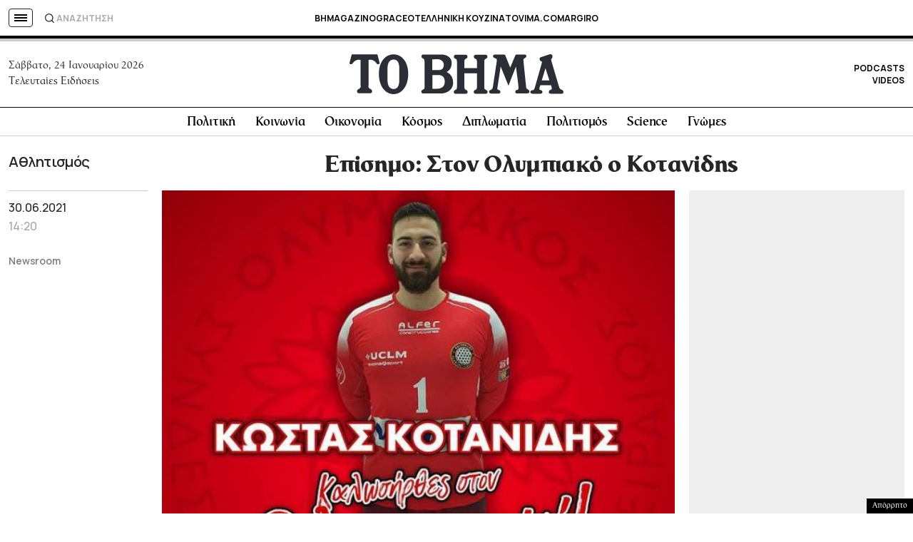

--- FILE ---
content_type: text/html; charset=UTF-8
request_url: https://www.tovima.gr/2021/06/30/sports/episimo-ston-olympiako-o-kotanidis/
body_size: 57809
content:
<!DOCTYPE html><html lang="el"><head><meta charset="UTF-8"><meta name="viewport" content="width=device-width, initial-scale=1, viewport-fit=cover"><link media="all" href="https://www.tovima.gr/wp-content/cache/autoptimize/css/autoptimize_07a2703864e095071c822a220b086419.css" rel="stylesheet"><title>Επίσημο: Στον Ολυμπιακό ο Κοτανίδης - ΤΟ ΒΗΜΑ</title><link rel="shortcut icon" href="https://www.tovima.gr/wp-content/themes/whsk_tovima.gr/common/imgs/iconsv_2/android-chrome-256x256.png"><link rel="apple-touch-icon" sizes="180x180" href="https://www.tovima.gr/wp-content/themes/whsk_tovima.gr/common/imgs/iconsv_2/apple-touch-icon.png"><link rel="icon" type="image/png" sizes="32x32" href="https://www.tovima.gr/wp-content/themes/whsk_tovima.gr/common/imgs/iconsv_2/favicon-32x32.png"><link rel="icon" type="image/png" sizes="16x16" href="https://www.tovima.gr/wp-content/themes/whsk_tovima.gr/common/imgs/iconsv_2/favicon-16x16.png"><link rel="manifest" href="https://www.tovima.gr/wp-content/themes/whsk_tovima.gr/common/imgs/iconsv_2/site.webmanifest"><link rel="mask-icon" href="https://www.tovima.gr/wp-content/themes/whsk_tovima.gr/common/imgs/iconsv_2/safari-pinned-tab.svg" color="#5bbad5"><meta name="msapplication-TileColor" content="#da532c"><meta name="theme-color" content="#ffffff"><meta name="development" content="whiskey.gr"/><meta name='robots' content='index, follow, max-image-preview:large, max-snippet:-1, max-video-preview:-1' /><style>img:is([sizes="auto" i], [sizes^="auto," i]) { contain-intrinsic-size: 3000px 1500px }</style><meta name="description" content="Μία ακόμη μεταγραφή για το τμήμα χάντμπολ του Ολυμπιακού" /><link rel="canonical" href="https://www.tovima.gr/2021/06/30/sports/episimo-ston-olympiako-o-kotanidis/" /><meta property="og:locale" content="el_GR" /><meta property="og:type" content="article" /><meta property="og:title" content="Επίσημο: Στον Ολυμπιακό ο Κοτανίδης - ΤΟ ΒΗΜΑ" /><meta property="og:description" content="Μία ακόμη μεταγραφή για το τμήμα χάντμπολ του Ολυμπιακού" /><meta property="og:url" content="https://www.tovima.gr/2021/06/30/sports/episimo-ston-olympiako-o-kotanidis/" /><meta property="og:site_name" content="ΤΟ ΒΗΜΑ" /><meta property="article:publisher" content="http://www.facebook.com/#%21%2fpages%2fTovimagr%2f184884834877395%2f" /><meta property="article:published_time" content="2021-06-30T11:20:23+00:00" /><meta property="og:image" content="https://www.tovima.gr/wp-content/uploads/2021/06/30/a-736.jpg" /><meta property="og:image:width" content="593" /><meta property="og:image:height" content="490" /><meta property="og:image:type" content="image/jpeg" /><meta name="author" content="TO BHMA" /><meta name="twitter:card" content="summary_large_image" /><meta name="twitter:creator" content="@tovimagr" /><meta name="twitter:site" content="@tovimagr" /> <style id='classic-theme-styles-inline-css' type='text/css'>/*! This file is auto-generated */
.wp-block-button__link{color:#fff;background-color:#32373c;border-radius:9999px;box-shadow:none;text-decoration:none;padding:calc(.667em + 2px) calc(1.333em + 2px);font-size:1.125em}.wp-block-file__button{background:#32373c;color:#fff;text-decoration:none}</style> <script type="text/javascript" id="ruigehond006_javascript-js-extra">var ruigehond006_c = {"bar_attach":".is-desktop .single-header-wrap, .is-mobile .anchor-scroll, .is-mobile .single-header-wrap","bar_color":"#000000","bar_height":"4px","aria_label":"reading bar","post_types":["post","printed_post"],"post_identifier":".post-3004267.post.type-post.status-publish.format-standard.has-post-thumbnail.hentry.category-sports.tag-10139","post_id":"3004267"};</script> <script type="text/javascript" src="https://www.tovima.gr/wp-content/themes/whsk_tovima.gr/common/js/jquery.3.6.3.min.js?ver=6.8.1" id="jquery.3.6.3-js"></script> <script type="text/javascript" src="https://www.tovima.gr/wp-content/themes/whsk_tovima.gr/common/slick/slick.min.js?ver=1.0" id="slickjs-js"></script> <link rel="alternate" title="oEmbed (JSON)" type="application/json+oembed" href="https://www.tovima.gr/wp-json/oembed/1.0/embed?url=https%3A%2F%2Fwww.tovima.gr%2F2021%2F06%2F30%2Fsports%2Fepisimo-ston-olympiako-o-kotanidis%2F" /><link rel="alternate" title="oEmbed (XML)" type="text/xml+oembed" href="https://www.tovima.gr/wp-json/oembed/1.0/embed?url=https%3A%2F%2Fwww.tovima.gr%2F2021%2F06%2F30%2Fsports%2Fepisimo-ston-olympiako-o-kotanidis%2F&#038;format=xml" /> <script type="text/javascript">//
  function external_links_in_new_windows_loop() {
    if (!document.links) {
      document.links = document.getElementsByTagName('a');
    }
    var change_link = false;
    var force = '';
    var ignore = 'https://www.youtube.com/embed/';

    for (var t=0; t<document.links.length; t++) {
      var all_links = document.links[t];
      change_link = false;
      
      if(document.links[t].hasAttribute('onClick') == false) {
        // forced if the address starts with http (or also https), but does not link to the current domain
        if(all_links.href.search(/^http/) != -1 && all_links.href.search('www.tovima.gr') == -1 && all_links.href.search(/^#/) == -1) {
          // console.log('Changed ' + all_links.href);
          change_link = true;
        }
          
        if(force != '' && all_links.href.search(force) != -1) {
          // forced
          // console.log('force ' + all_links.href);
          change_link = true;
        }
        
        if(ignore != '' && all_links.href.search(ignore) != -1) {
          // console.log('ignore ' + all_links.href);
          // ignored
          change_link = false;
        }

        if(change_link == true) {
          // console.log('Changed ' + all_links.href);
          document.links[t].setAttribute('onClick', 'javascript:window.open(\'' + all_links.href.replace(/'/g, '') + '\', \'_blank\', \'noopener\'); return false;');
          document.links[t].removeAttribute('target');
        }
      }
    }
  }
  
  // Load
  function external_links_in_new_windows_load(func)
  {  
    var oldonload = window.onload;
    if (typeof window.onload != 'function'){
      window.onload = func;
    } else {
      window.onload = function(){
        oldonload();
        func();
      }
    }
  }

  external_links_in_new_windows_load(external_links_in_new_windows_loop);
  //</script> <link rel="preload" as="image" href="https://www.tovima.gr/wp-content/uploads/2021/06/30/a-736.jpg" imagesrcset="https://www.tovima.gr/wp-content/uploads/2021/06/30/a-736.jpg 593w, https://www.tovima.gr/wp-content/uploads/2021/06/30/a-736-450x372.jpg 450w" imagesizes="(max-width: 593px) 100vw, 593px" /><style>#ruigehond006_wrap{z-index:10001;position:fixed;display:block;left:0;width:100%;margin:0;overflow:visible}#ruigehond006_inner{position:absolute;height:0;width:inherit;background-color:rgba(255,255,255,.2);-webkit-transition:height .4s;transition:height .4s}html[dir=rtl] #ruigehond006_wrap{text-align:right}#ruigehond006_bar{width:0;height:100%;background-color:transparent}</style><link rel="amphtml" href="https://www.tovima.gr/2021/06/30/sports/episimo-ston-olympiako-o-kotanidis/amp/"> <script async src="https://www.googletagmanager.com/gtag/js?id=AW-17031169797"></script> <script>window.dataLayer = window.dataLayer || [];
  function gtag(){ dataLayer.push(arguments); }
  gtag('js', new Date());
  gtag('config', 'AW-17031169797');</script> <script async src="https://fundingchoicesmessages.google.com/i/pub-3451081775397713?ers=1"></script><script>(function() {function signalGooglefcPresent() {if (!window.frames['googlefcPresent']) {if (document.body) {const iframe = document.createElement('iframe'); iframe.style = 'width: 0; height: 0; border: none; z-index: -1000; left: -1000px; top: -1000px;'; iframe.style.display = 'none'; iframe.name = 'googlefcPresent'; document.body.appendChild(iframe);} else {setTimeout(signalGooglefcPresent, 0);}}}signalGooglefcPresent();})();</script> <script>(function(){'use strict';function aa(a){var b=0;return function(){return b<a.length?{done:!1,value:a[b++]}:{done:!0}}}var ba=typeof Object.defineProperties=="function"?Object.defineProperty:function(a,b,c){if(a==Array.prototype||a==Object.prototype)return a;a[b]=c.value;return a};
function ca(a){a=["object"==typeof globalThis&&globalThis,a,"object"==typeof window&&window,"object"==typeof self&&self,"object"==typeof global&&global];for(var b=0;b<a.length;++b){var c=a[b];if(c&&c.Math==Math)return c}throw Error("Cannot find global object");}var da=ca(this);function l(a,b){if(b)a:{var c=da;a=a.split(".");for(var d=0;d<a.length-1;d++){var e=a[d];if(!(e in c))break a;c=c[e]}a=a[a.length-1];d=c[a];b=b(d);b!=d&&b!=null&&ba(c,a,{configurable:!0,writable:!0,value:b})}}
function ea(a){return a.raw=a}function n(a){var b=typeof Symbol!="undefined"&&Symbol.iterator&&a[Symbol.iterator];if(b)return b.call(a);if(typeof a.length=="number")return{next:aa(a)};throw Error(String(a)+" is not an iterable or ArrayLike");}function fa(a){for(var b,c=[];!(b=a.next()).done;)c.push(b.value);return c}var ha=typeof Object.create=="function"?Object.create:function(a){function b(){}b.prototype=a;return new b},p;
if(typeof Object.setPrototypeOf=="function")p=Object.setPrototypeOf;else{var q;a:{var ja={a:!0},ka={};try{ka.__proto__=ja;q=ka.a;break a}catch(a){}q=!1}p=q?function(a,b){a.__proto__=b;if(a.__proto__!==b)throw new TypeError(a+" is not extensible");return a}:null}var la=p;
function t(a,b){a.prototype=ha(b.prototype);a.prototype.constructor=a;if(la)la(a,b);else for(var c in b)if(c!="prototype")if(Object.defineProperties){var d=Object.getOwnPropertyDescriptor(b,c);d&&Object.defineProperty(a,c,d)}else a[c]=b[c];a.A=b.prototype}function ma(){for(var a=Number(this),b=[],c=a;c<arguments.length;c++)b[c-a]=arguments[c];return b}l("Object.is",function(a){return a?a:function(b,c){return b===c?b!==0||1/b===1/c:b!==b&&c!==c}});
l("Array.prototype.includes",function(a){return a?a:function(b,c){var d=this;d instanceof String&&(d=String(d));var e=d.length;c=c||0;for(c<0&&(c=Math.max(c+e,0));c<e;c++){var f=d[c];if(f===b||Object.is(f,b))return!0}return!1}});
l("String.prototype.includes",function(a){return a?a:function(b,c){if(this==null)throw new TypeError("The 'this' value for String.prototype.includes must not be null or undefined");if(b instanceof RegExp)throw new TypeError("First argument to String.prototype.includes must not be a regular expression");return this.indexOf(b,c||0)!==-1}});l("Number.MAX_SAFE_INTEGER",function(){return 9007199254740991});
l("Number.isFinite",function(a){return a?a:function(b){return typeof b!=="number"?!1:!isNaN(b)&&b!==Infinity&&b!==-Infinity}});l("Number.isInteger",function(a){return a?a:function(b){return Number.isFinite(b)?b===Math.floor(b):!1}});l("Number.isSafeInteger",function(a){return a?a:function(b){return Number.isInteger(b)&&Math.abs(b)<=Number.MAX_SAFE_INTEGER}});
l("Math.trunc",function(a){return a?a:function(b){b=Number(b);if(isNaN(b)||b===Infinity||b===-Infinity||b===0)return b;var c=Math.floor(Math.abs(b));return b<0?-c:c}});/*

 Copyright The Closure Library Authors.
 SPDX-License-Identifier: Apache-2.0
*/
var u=this||self;function v(a,b){a:{var c=["CLOSURE_FLAGS"];for(var d=u,e=0;e<c.length;e++)if(d=d[c[e]],d==null){c=null;break a}c=d}a=c&&c[a];return a!=null?a:b}function w(a){return a};function na(a){u.setTimeout(function(){throw a;},0)};var oa=v(610401301,!1),pa=v(188588736,!0),qa=v(645172343,v(1,!0));var x,ra=u.navigator;x=ra?ra.userAgentData||null:null;function z(a){return oa?x?x.brands.some(function(b){return(b=b.brand)&&b.indexOf(a)!=-1}):!1:!1}function A(a){var b;a:{if(b=u.navigator)if(b=b.userAgent)break a;b=""}return b.indexOf(a)!=-1};function B(){return oa?!!x&&x.brands.length>0:!1}function C(){return B()?z("Chromium"):(A("Chrome")||A("CriOS"))&&!(B()?0:A("Edge"))||A("Silk")};var sa=B()?!1:A("Trident")||A("MSIE");!A("Android")||C();C();A("Safari")&&(C()||(B()?0:A("Coast"))||(B()?0:A("Opera"))||(B()?0:A("Edge"))||(B()?z("Microsoft Edge"):A("Edg/"))||B()&&z("Opera"));var ta={},D=null;var ua=typeof Uint8Array!=="undefined",va=!sa&&typeof btoa==="function";var wa;function E(){return typeof BigInt==="function"};var F=typeof Symbol==="function"&&typeof Symbol()==="symbol";function xa(a){return typeof Symbol==="function"&&typeof Symbol()==="symbol"?Symbol():a}var G=xa(),ya=xa("2ex");var za=F?function(a,b){a[G]|=b}:function(a,b){a.g!==void 0?a.g|=b:Object.defineProperties(a,{g:{value:b,configurable:!0,writable:!0,enumerable:!1}})},H=F?function(a){return a[G]|0}:function(a){return a.g|0},I=F?function(a){return a[G]}:function(a){return a.g},J=F?function(a,b){a[G]=b}:function(a,b){a.g!==void 0?a.g=b:Object.defineProperties(a,{g:{value:b,configurable:!0,writable:!0,enumerable:!1}})};function Aa(a,b){J(b,(a|0)&-14591)}function Ba(a,b){J(b,(a|34)&-14557)};var K={},Ca={};function Da(a){return!(!a||typeof a!=="object"||a.g!==Ca)}function Ea(a){return a!==null&&typeof a==="object"&&!Array.isArray(a)&&a.constructor===Object}function L(a,b,c){if(!Array.isArray(a)||a.length)return!1;var d=H(a);if(d&1)return!0;if(!(b&&(Array.isArray(b)?b.includes(c):b.has(c))))return!1;J(a,d|1);return!0};var M=0,N=0;function Fa(a){var b=a>>>0;M=b;N=(a-b)/4294967296>>>0}function Ga(a){if(a<0){Fa(-a);var b=n(Ha(M,N));a=b.next().value;b=b.next().value;M=a>>>0;N=b>>>0}else Fa(a)}function Ia(a,b){b>>>=0;a>>>=0;if(b<=2097151)var c=""+(4294967296*b+a);else E()?c=""+(BigInt(b)<<BigInt(32)|BigInt(a)):(c=(a>>>24|b<<8)&16777215,b=b>>16&65535,a=(a&16777215)+c*6777216+b*6710656,c+=b*8147497,b*=2,a>=1E7&&(c+=a/1E7>>>0,a%=1E7),c>=1E7&&(b+=c/1E7>>>0,c%=1E7),c=b+Ja(c)+Ja(a));return c}
function Ja(a){a=String(a);return"0000000".slice(a.length)+a}function Ha(a,b){b=~b;a?a=~a+1:b+=1;return[a,b]};var Ka=/^-?([1-9][0-9]*|0)(\.[0-9]+)?$/;var O;function La(a,b){O=b;a=new a(b);O=void 0;return a}
function P(a,b,c){a==null&&(a=O);O=void 0;if(a==null){var d=96;c?(a=[c],d|=512):a=[];b&&(d=d&-16760833|(b&1023)<<14)}else{if(!Array.isArray(a))throw Error("narr");d=H(a);if(d&2048)throw Error("farr");if(d&64)return a;d|=64;if(c&&(d|=512,c!==a[0]))throw Error("mid");a:{c=a;var e=c.length;if(e){var f=e-1;if(Ea(c[f])){d|=256;b=f-(+!!(d&512)-1);if(b>=1024)throw Error("pvtlmt");d=d&-16760833|(b&1023)<<14;break a}}if(b){b=Math.max(b,e-(+!!(d&512)-1));if(b>1024)throw Error("spvt");d=d&-16760833|(b&1023)<<
14}}}J(a,d);return a};function Ma(a){switch(typeof a){case "number":return isFinite(a)?a:String(a);case "boolean":return a?1:0;case "object":if(a)if(Array.isArray(a)){if(L(a,void 0,0))return}else if(ua&&a!=null&&a instanceof Uint8Array){if(va){for(var b="",c=0,d=a.length-10240;c<d;)b+=String.fromCharCode.apply(null,a.subarray(c,c+=10240));b+=String.fromCharCode.apply(null,c?a.subarray(c):a);a=btoa(b)}else{b===void 0&&(b=0);if(!D){D={};c="ABCDEFGHIJKLMNOPQRSTUVWXYZabcdefghijklmnopqrstuvwxyz0123456789".split("");d=["+/=",
"+/","-_=","-_.","-_"];for(var e=0;e<5;e++){var f=c.concat(d[e].split(""));ta[e]=f;for(var g=0;g<f.length;g++){var h=f[g];D[h]===void 0&&(D[h]=g)}}}b=ta[b];c=Array(Math.floor(a.length/3));d=b[64]||"";for(e=f=0;f<a.length-2;f+=3){var k=a[f],m=a[f+1];h=a[f+2];g=b[k>>2];k=b[(k&3)<<4|m>>4];m=b[(m&15)<<2|h>>6];h=b[h&63];c[e++]=g+k+m+h}g=0;h=d;switch(a.length-f){case 2:g=a[f+1],h=b[(g&15)<<2]||d;case 1:a=a[f],c[e]=b[a>>2]+b[(a&3)<<4|g>>4]+h+d}a=c.join("")}return a}}return a};function Na(a,b,c){a=Array.prototype.slice.call(a);var d=a.length,e=b&256?a[d-1]:void 0;d+=e?-1:0;for(b=b&512?1:0;b<d;b++)a[b]=c(a[b]);if(e){b=a[b]={};for(var f in e)Object.prototype.hasOwnProperty.call(e,f)&&(b[f]=c(e[f]))}return a}function Oa(a,b,c,d,e){if(a!=null){if(Array.isArray(a))a=L(a,void 0,0)?void 0:e&&H(a)&2?a:Pa(a,b,c,d!==void 0,e);else if(Ea(a)){var f={},g;for(g in a)Object.prototype.hasOwnProperty.call(a,g)&&(f[g]=Oa(a[g],b,c,d,e));a=f}else a=b(a,d);return a}}
function Pa(a,b,c,d,e){var f=d||c?H(a):0;d=d?!!(f&32):void 0;a=Array.prototype.slice.call(a);for(var g=0;g<a.length;g++)a[g]=Oa(a[g],b,c,d,e);c&&c(f,a);return a}function Qa(a){return a.s===K?a.toJSON():Ma(a)};function Ra(a,b,c){c=c===void 0?Ba:c;if(a!=null){if(ua&&a instanceof Uint8Array)return b?a:new Uint8Array(a);if(Array.isArray(a)){var d=H(a);if(d&2)return a;b&&(b=d===0||!!(d&32)&&!(d&64||!(d&16)));return b?(J(a,(d|34)&-12293),a):Pa(a,Ra,d&4?Ba:c,!0,!0)}a.s===K&&(c=a.h,d=I(c),a=d&2?a:La(a.constructor,Sa(c,d,!0)));return a}}function Sa(a,b,c){var d=c||b&2?Ba:Aa,e=!!(b&32);a=Na(a,b,function(f){return Ra(f,e,d)});za(a,32|(c?2:0));return a};function Ta(a,b){a=a.h;return Ua(a,I(a),b)}function Va(a,b,c,d){b=d+(+!!(b&512)-1);if(!(b<0||b>=a.length||b>=c))return a[b]}
function Ua(a,b,c,d){if(c===-1)return null;var e=b>>14&1023||536870912;if(c>=e){if(b&256)return a[a.length-1][c]}else{var f=a.length;if(d&&b&256&&(d=a[f-1][c],d!=null)){if(Va(a,b,e,c)&&ya!=null){var g;a=(g=wa)!=null?g:wa={};g=a[ya]||0;g>=4||(a[ya]=g+1,g=Error(),g.__closure__error__context__984382||(g.__closure__error__context__984382={}),g.__closure__error__context__984382.severity="incident",na(g))}return d}return Va(a,b,e,c)}}
function Wa(a,b,c,d,e){var f=b>>14&1023||536870912;if(c>=f||e&&!qa){var g=b;if(b&256)e=a[a.length-1];else{if(d==null)return;e=a[f+(+!!(b&512)-1)]={};g|=256}e[c]=d;c<f&&(a[c+(+!!(b&512)-1)]=void 0);g!==b&&J(a,g)}else a[c+(+!!(b&512)-1)]=d,b&256&&(a=a[a.length-1],c in a&&delete a[c])}
function Xa(a,b){var c=Ya;var d=d===void 0?!1:d;var e=a.h;var f=I(e),g=Ua(e,f,b,d);if(g!=null&&typeof g==="object"&&g.s===K)c=g;else if(Array.isArray(g)){var h=H(g),k=h;k===0&&(k|=f&32);k|=f&2;k!==h&&J(g,k);c=new c(g)}else c=void 0;c!==g&&c!=null&&Wa(e,f,b,c,d);e=c;if(e==null)return e;a=a.h;f=I(a);f&2||(g=e,c=g.h,h=I(c),g=h&2?La(g.constructor,Sa(c,h,!1)):g,g!==e&&(e=g,Wa(a,f,b,e,d)));return e}function Za(a,b){a=Ta(a,b);return a==null||typeof a==="string"?a:void 0}
function $a(a,b){var c=c===void 0?0:c;a=Ta(a,b);if(a!=null)if(b=typeof a,b==="number"?Number.isFinite(a):b!=="string"?0:Ka.test(a))if(typeof a==="number"){if(a=Math.trunc(a),!Number.isSafeInteger(a)){Ga(a);b=M;var d=N;if(a=d&2147483648)b=~b+1>>>0,d=~d>>>0,b==0&&(d=d+1>>>0);b=d*4294967296+(b>>>0);a=a?-b:b}}else if(b=Math.trunc(Number(a)),Number.isSafeInteger(b))a=String(b);else{if(b=a.indexOf("."),b!==-1&&(a=a.substring(0,b)),!(a[0]==="-"?a.length<20||a.length===20&&Number(a.substring(0,7))>-922337:
a.length<19||a.length===19&&Number(a.substring(0,6))<922337)){if(a.length<16)Ga(Number(a));else if(E())a=BigInt(a),M=Number(a&BigInt(4294967295))>>>0,N=Number(a>>BigInt(32)&BigInt(4294967295));else{b=+(a[0]==="-");N=M=0;d=a.length;for(var e=b,f=(d-b)%6+b;f<=d;e=f,f+=6)e=Number(a.slice(e,f)),N*=1E6,M=M*1E6+e,M>=4294967296&&(N+=Math.trunc(M/4294967296),N>>>=0,M>>>=0);b&&(b=n(Ha(M,N)),a=b.next().value,b=b.next().value,M=a,N=b)}a=M;b=N;b&2147483648?E()?a=""+(BigInt(b|0)<<BigInt(32)|BigInt(a>>>0)):(b=
n(Ha(a,b)),a=b.next().value,b=b.next().value,a="-"+Ia(a,b)):a=Ia(a,b)}}else a=void 0;return a!=null?a:c}function R(a,b){var c=c===void 0?"":c;a=Za(a,b);return a!=null?a:c};var S;function T(a,b,c){this.h=P(a,b,c)}T.prototype.toJSON=function(){return ab(this)};T.prototype.s=K;T.prototype.toString=function(){try{return S=!0,ab(this).toString()}finally{S=!1}};
function ab(a){var b=S?a.h:Pa(a.h,Qa,void 0,void 0,!1);var c=!S;var d=pa?void 0:a.constructor.v;var e=I(c?a.h:b);if(a=b.length){var f=b[a-1],g=Ea(f);g?a--:f=void 0;e=+!!(e&512)-1;var h=b;if(g){b:{var k=f;var m={};g=!1;if(k)for(var r in k)if(Object.prototype.hasOwnProperty.call(k,r))if(isNaN(+r))m[r]=k[r];else{var y=k[r];Array.isArray(y)&&(L(y,d,+r)||Da(y)&&y.size===0)&&(y=null);y==null&&(g=!0);y!=null&&(m[r]=y)}if(g){for(var Q in m)break b;m=null}else m=k}k=m==null?f!=null:m!==f}for(var ia;a>0;a--){Q=
a-1;r=h[Q];Q-=e;if(!(r==null||L(r,d,Q)||Da(r)&&r.size===0))break;ia=!0}if(h!==b||k||ia){if(!c)h=Array.prototype.slice.call(h,0,a);else if(ia||k||m)h.length=a;m&&h.push(m)}b=h}return b};function bb(a){return function(b){if(b==null||b=="")b=new a;else{b=JSON.parse(b);if(!Array.isArray(b))throw Error("dnarr");za(b,32);b=La(a,b)}return b}};function cb(a){this.h=P(a)}t(cb,T);var db=bb(cb);var U;function V(a){this.g=a}V.prototype.toString=function(){return this.g+""};var eb={};function fb(a){if(U===void 0){var b=null;var c=u.trustedTypes;if(c&&c.createPolicy){try{b=c.createPolicy("goog#html",{createHTML:w,createScript:w,createScriptURL:w})}catch(d){u.console&&u.console.error(d.message)}U=b}else U=b}a=(b=U)?b.createScriptURL(a):a;return new V(a,eb)};/*

 SPDX-License-Identifier: Apache-2.0
*/
function gb(a){var b=ma.apply(1,arguments);if(b.length===0)return fb(a[0]);for(var c=a[0],d=0;d<b.length;d++)c+=encodeURIComponent(b[d])+a[d+1];return fb(c)};function hb(a,b){a.src=b instanceof V&&b.constructor===V?b.g:"type_error:TrustedResourceUrl";var c,d;(c=(b=(d=(c=(a.ownerDocument&&a.ownerDocument.defaultView||window).document).querySelector)==null?void 0:d.call(c,"script[nonce]"))?b.nonce||b.getAttribute("nonce")||"":"")&&a.setAttribute("nonce",c)};function ib(){return Math.floor(Math.random()*2147483648).toString(36)+Math.abs(Math.floor(Math.random()*2147483648)^Date.now()).toString(36)};function jb(a,b){b=String(b);a.contentType==="application/xhtml+xml"&&(b=b.toLowerCase());return a.createElement(b)}function kb(a){this.g=a||u.document||document};function lb(a){a=a===void 0?document:a;return a.createElement("script")};function mb(a,b,c,d,e,f){try{var g=a.g,h=lb(g);h.async=!0;hb(h,b);g.head.appendChild(h);h.addEventListener("load",function(){e();d&&g.head.removeChild(h)});h.addEventListener("error",function(){c>0?mb(a,b,c-1,d,e,f):(d&&g.head.removeChild(h),f())})}catch(k){f()}};var nb=u.atob("aHR0cHM6Ly93d3cuZ3N0YXRpYy5jb20vaW1hZ2VzL2ljb25zL21hdGVyaWFsL3N5c3RlbS8xeC93YXJuaW5nX2FtYmVyXzI0ZHAucG5n"),ob=u.atob("WW91IGFyZSBzZWVpbmcgdGhpcyBtZXNzYWdlIGJlY2F1c2UgYWQgb3Igc2NyaXB0IGJsb2NraW5nIHNvZnR3YXJlIGlzIGludGVyZmVyaW5nIHdpdGggdGhpcyBwYWdlLg=="),pb=u.atob("RGlzYWJsZSBhbnkgYWQgb3Igc2NyaXB0IGJsb2NraW5nIHNvZnR3YXJlLCB0aGVuIHJlbG9hZCB0aGlzIHBhZ2Uu");function qb(a,b,c){this.i=a;this.u=b;this.o=c;this.g=null;this.j=[];this.m=!1;this.l=new kb(this.i)}
function rb(a){if(a.i.body&&!a.m){var b=function(){sb(a);u.setTimeout(function(){tb(a,3)},50)};mb(a.l,a.u,2,!0,function(){u[a.o]||b()},b);a.m=!0}}
function sb(a){for(var b=W(1,5),c=0;c<b;c++){var d=X(a);a.i.body.appendChild(d);a.j.push(d)}b=X(a);b.style.bottom="0";b.style.left="0";b.style.position="fixed";b.style.width=W(100,110).toString()+"%";b.style.zIndex=W(2147483544,2147483644).toString();b.style.backgroundColor=ub(249,259,242,252,219,229);b.style.boxShadow="0 0 12px #888";b.style.color=ub(0,10,0,10,0,10);b.style.display="flex";b.style.justifyContent="center";b.style.fontFamily="Roboto, Arial";c=X(a);c.style.width=W(80,85).toString()+
"%";c.style.maxWidth=W(750,775).toString()+"px";c.style.margin="24px";c.style.display="flex";c.style.alignItems="flex-start";c.style.justifyContent="center";d=jb(a.l.g,"IMG");d.className=ib();d.src=nb;d.alt="Warning icon";d.style.height="24px";d.style.width="24px";d.style.paddingRight="16px";var e=X(a),f=X(a);f.style.fontWeight="bold";f.textContent=ob;var g=X(a);g.textContent=pb;Y(a,e,f);Y(a,e,g);Y(a,c,d);Y(a,c,e);Y(a,b,c);a.g=b;a.i.body.appendChild(a.g);b=W(1,5);for(c=0;c<b;c++)d=X(a),a.i.body.appendChild(d),
a.j.push(d)}function Y(a,b,c){for(var d=W(1,5),e=0;e<d;e++){var f=X(a);b.appendChild(f)}b.appendChild(c);c=W(1,5);for(d=0;d<c;d++)e=X(a),b.appendChild(e)}function W(a,b){return Math.floor(a+Math.random()*(b-a))}function ub(a,b,c,d,e,f){return"rgb("+W(Math.max(a,0),Math.min(b,255)).toString()+","+W(Math.max(c,0),Math.min(d,255)).toString()+","+W(Math.max(e,0),Math.min(f,255)).toString()+")"}function X(a){a=jb(a.l.g,"DIV");a.className=ib();return a}
function tb(a,b){b<=0||a.g!=null&&a.g.offsetHeight!==0&&a.g.offsetWidth!==0||(vb(a),sb(a),u.setTimeout(function(){tb(a,b-1)},50))}function vb(a){for(var b=n(a.j),c=b.next();!c.done;c=b.next())(c=c.value)&&c.parentNode&&c.parentNode.removeChild(c);a.j=[];(b=a.g)&&b.parentNode&&b.parentNode.removeChild(b);a.g=null};function wb(a,b,c,d,e){function f(k){document.body?g(document.body):k>0?u.setTimeout(function(){f(k-1)},e):b()}function g(k){k.appendChild(h);u.setTimeout(function(){h?(h.offsetHeight!==0&&h.offsetWidth!==0?b():a(),h.parentNode&&h.parentNode.removeChild(h)):a()},d)}var h=xb(c);f(3)}function xb(a){var b=document.createElement("div");b.className=a;b.style.width="1px";b.style.height="1px";b.style.position="absolute";b.style.left="-10000px";b.style.top="-10000px";b.style.zIndex="-10000";return b};function Ya(a){this.h=P(a)}t(Ya,T);function yb(a){this.h=P(a)}t(yb,T);var zb=bb(yb);function Ab(a){if(!a)return null;a=Za(a,4);var b;a===null||a===void 0?b=null:b=fb(a);return b};var Bb=ea([""]),Cb=ea([""]);function Db(a,b){this.m=a;this.o=new kb(a.document);this.g=b;this.j=R(this.g,1);this.u=Ab(Xa(this.g,2))||gb(Bb);this.i=!1;b=Ab(Xa(this.g,13))||gb(Cb);this.l=new qb(a.document,b,R(this.g,12))}Db.prototype.start=function(){Eb(this)};
function Eb(a){Fb(a);mb(a.o,a.u,3,!1,function(){a:{var b=a.j;var c=u.btoa(b);if(c=u[c]){try{var d=db(u.atob(c))}catch(e){b=!1;break a}b=b===Za(d,1)}else b=!1}b?Z(a,R(a.g,14)):(Z(a,R(a.g,8)),rb(a.l))},function(){wb(function(){Z(a,R(a.g,7));rb(a.l)},function(){return Z(a,R(a.g,6))},R(a.g,9),$a(a.g,10),$a(a.g,11))})}function Z(a,b){a.i||(a.i=!0,a=new a.m.XMLHttpRequest,a.open("GET",b,!0),a.send())}function Fb(a){var b=u.btoa(a.j);a.m[b]&&Z(a,R(a.g,5))};(function(a,b){u[a]=function(){var c=ma.apply(0,arguments);u[a]=function(){};b.call.apply(b,[null].concat(c instanceof Array?c:fa(n(c))))}})("__h82AlnkH6D91__",function(a){typeof window.atob==="function"&&(new Db(window,zb(window.atob(a)))).start()});}).call(this);

window.__h82AlnkH6D91__("[base64]/[base64]/[base64]/[base64]");</script> <script>!function (n) { "use strict"; function d(n, t) { var r = (65535 & n) + (65535 & t); return (n >> 16) + (t >> 16) + (r >> 16) << 16 | 65535 & r } function f(n, t, r, e, o, u) { return d((u = d(d(t, n), d(e, u))) << o | u >>> 32 - o, r) } function l(n, t, r, e, o, u, c) { return f(t & r | ~t & e, n, t, o, u, c) } function g(n, t, r, e, o, u, c) { return f(t & e | r & ~e, n, t, o, u, c) } function v(n, t, r, e, o, u, c) { return f(t ^ r ^ e, n, t, o, u, c) } function m(n, t, r, e, o, u, c) { return f(r ^ (t | ~e), n, t, o, u, c) } function c(n, t) { var r, e, o, u; n[t >> 5] |= 128 << t % 32, n[14 + (t + 64 >>> 9 << 4)] = t; for (var c = 1732584193, f = -271733879, i = -1732584194, a = 271733878, h = 0; h < n.length; h += 16)c = l(r = c, e = f, o = i, u = a, n[h], 7, -680876936), a = l(a, c, f, i, n[h + 1], 12, -389564586), i = l(i, a, c, f, n[h + 2], 17, 606105819), f = l(f, i, a, c, n[h + 3], 22, -1044525330), c = l(c, f, i, a, n[h + 4], 7, -176418897), a = l(a, c, f, i, n[h + 5], 12, 1200080426), i = l(i, a, c, f, n[h + 6], 17, -1473231341), f = l(f, i, a, c, n[h + 7], 22, -45705983), c = l(c, f, i, a, n[h + 8], 7, 1770035416), a = l(a, c, f, i, n[h + 9], 12, -1958414417), i = l(i, a, c, f, n[h + 10], 17, -42063), f = l(f, i, a, c, n[h + 11], 22, -1990404162), c = l(c, f, i, a, n[h + 12], 7, 1804603682), a = l(a, c, f, i, n[h + 13], 12, -40341101), i = l(i, a, c, f, n[h + 14], 17, -1502002290), c = g(c, f = l(f, i, a, c, n[h + 15], 22, 1236535329), i, a, n[h + 1], 5, -165796510), a = g(a, c, f, i, n[h + 6], 9, -1069501632), i = g(i, a, c, f, n[h + 11], 14, 643717713), f = g(f, i, a, c, n[h], 20, -373897302), c = g(c, f, i, a, n[h + 5], 5, -701558691), a = g(a, c, f, i, n[h + 10], 9, 38016083), i = g(i, a, c, f, n[h + 15], 14, -660478335), f = g(f, i, a, c, n[h + 4], 20, -405537848), c = g(c, f, i, a, n[h + 9], 5, 568446438), a = g(a, c, f, i, n[h + 14], 9, -1019803690), i = g(i, a, c, f, n[h + 3], 14, -187363961), f = g(f, i, a, c, n[h + 8], 20, 1163531501), c = g(c, f, i, a, n[h + 13], 5, -1444681467), a = g(a, c, f, i, n[h + 2], 9, -51403784), i = g(i, a, c, f, n[h + 7], 14, 1735328473), c = v(c, f = g(f, i, a, c, n[h + 12], 20, -1926607734), i, a, n[h + 5], 4, -378558), a = v(a, c, f, i, n[h + 8], 11, -2022574463), i = v(i, a, c, f, n[h + 11], 16, 1839030562), f = v(f, i, a, c, n[h + 14], 23, -35309556), c = v(c, f, i, a, n[h + 1], 4, -1530992060), a = v(a, c, f, i, n[h + 4], 11, 1272893353), i = v(i, a, c, f, n[h + 7], 16, -155497632), f = v(f, i, a, c, n[h + 10], 23, -1094730640), c = v(c, f, i, a, n[h + 13], 4, 681279174), a = v(a, c, f, i, n[h], 11, -358537222), i = v(i, a, c, f, n[h + 3], 16, -722521979), f = v(f, i, a, c, n[h + 6], 23, 76029189), c = v(c, f, i, a, n[h + 9], 4, -640364487), a = v(a, c, f, i, n[h + 12], 11, -421815835), i = v(i, a, c, f, n[h + 15], 16, 530742520), c = m(c, f = v(f, i, a, c, n[h + 2], 23, -995338651), i, a, n[h], 6, -198630844), a = m(a, c, f, i, n[h + 7], 10, 1126891415), i = m(i, a, c, f, n[h + 14], 15, -1416354905), f = m(f, i, a, c, n[h + 5], 21, -57434055), c = m(c, f, i, a, n[h + 12], 6, 1700485571), a = m(a, c, f, i, n[h + 3], 10, -1894986606), i = m(i, a, c, f, n[h + 10], 15, -1051523), f = m(f, i, a, c, n[h + 1], 21, -2054922799), c = m(c, f, i, a, n[h + 8], 6, 1873313359), a = m(a, c, f, i, n[h + 15], 10, -30611744), i = m(i, a, c, f, n[h + 6], 15, -1560198380), f = m(f, i, a, c, n[h + 13], 21, 1309151649), c = m(c, f, i, a, n[h + 4], 6, -145523070), a = m(a, c, f, i, n[h + 11], 10, -1120210379), i = m(i, a, c, f, n[h + 2], 15, 718787259), f = m(f, i, a, c, n[h + 9], 21, -343485551), c = d(c, r), f = d(f, e), i = d(i, o), a = d(a, u); return [c, f, i, a] } function i(n) { for (var t = "", r = 32 * n.length, e = 0; e < r; e += 8)t += String.fromCharCode(n[e >> 5] >>> e % 32 & 255); return t } function a(n) { var t = []; for (t[(n.length >> 2) - 1] = void 0, e = 0; e < t.length; e += 1)t[e] = 0; for (var r = 8 * n.length, e = 0; e < r; e += 8)t[e >> 5] |= (255 & n.charCodeAt(e / 8)) << e % 32; return t } function e(n) { for (var t, r = "0123456789abcdef", e = "", o = 0; o < n.length; o += 1)t = n.charCodeAt(o), e += r.charAt(t >>> 4 & 15) + r.charAt(15 & t); return e } function r(n) { return unescape(encodeURIComponent(n)) } function o(n) { return i(c(a(n = r(n)), 8 * n.length)) } function u(n, t) { return function (n, t) { var r, e = a(n), o = [], u = []; for (o[15] = u[15] = void 0, 16 < e.length && (e = c(e, 8 * n.length)), r = 0; r < 16; r += 1)o[r] = 909522486 ^ e[r], u[r] = 1549556828 ^ e[r]; return t = c(o.concat(a(t)), 512 + 8 * t.length), i(c(u.concat(t), 640)) }(r(n), r(t)) } function t(n, t, r) { return t ? r ? u(t, n) : e(u(t, n)) : r ? o(n) : e(o(n)) } "function" == typeof define && define.amd ? define(function () { return t }) : "object" == typeof module && module.exports ? module.exports = t : n.md5 = t }(this);
//# sourceMappingURL=md5.min.js.map

function uuidv4() {
    return ([1e7] + -1e3 + -4e3 + -8e3 + -1e11).replace(/[018]/g, c =>
        (c ^ crypto.getRandomValues(new Uint8Array(1))[0] & 15 >> c / 4).toString(16)
    );
}

function setPPIDCookie() {
    document.cookie = "_ppid=" + md5(uuidv4()) + ";path=/";
}

function clearPPIDCookie() {
    document.cookie = "_ppid=;path=/;expires=Thu, 01 Jan 1970 00:00:01 GMT";
}

function getPPIDCookie() {
    let name = "_ppid=";
    let ca = document.cookie.split(';');
    for (let i = 0; i < ca.length; i++) {
        let c = ca[i].trim();
        if (c.indexOf(name) == 0) {
            return c.substring(name.length, c.length);
        }
    }
    return "";
}

function quantcastTrackEvent(eventName) {
    let ppid = getPPIDCookie();
    if (ppid === "") {
        setPPIDCookie();
    }
    if (typeof __qc !== 'undefined') {
        __qc.event({
            type: 'custom',
            eventType: eventName
        });
    }
}

// Wait for TCF API to load
let tcfCheckInterval = setInterval(() => {
    if (typeof window.__tcfapi !== 'undefined') {
        clearInterval(tcfCheckInterval); // Stop checking once __tcfapi is available

        window.__tcfapi('addEventListener', 2, function(tcData, success) {
            if (success && (tcData.eventStatus === 'useractioncomplete' || tcData.eventStatus === 'tcloaded')) {
                const hasPurposeOneConsent = tcData.purpose.consents['1']; // Purpose 1: Storage & Access
                
                if (hasPurposeOneConsent) {
                    console.log("Consent given for Purpose 1 - Setting PPID");
                    quantcastTrackEvent('Personalized Ad Consent Given');
                } else {
                    console.log("No consent for Purpose 1 - Clearing PPID");
                    clearPPIDCookie();
                }
            }
        });
    }
}, 500); // Check every 500ms

// Stop checking after 5 seconds
setTimeout(() => clearInterval(tcfCheckInterval), 5000);</script> <script>window.skinSize = 'small';
    var w = window.innerWidth || document.documentElement.clientWidth || document.body.clientWidth;
    if (w > 1000) {
        window.skinSize = 'large';
    }
    if (w <= 668) {
        var platform = 'mobile';
    } else {
        var platform = 'desktop';
    }

    // function display320() {
    //     googletag.cmd.push(function() {
    //         googletag.display('320x50_bottom_2')
    //     });
    //     display320 = function() {}
    // }

    function displaytxt() {
       googletag.cmd.push(function() {
           googletag.display('textlink_1');
       });
       displaytxt = function() {}
   }
    function lazytxt() {
       d = $("#das-mmiddle-wp");
       var waypoint = new Waypoint({
           element: d[0],
           handler: function(n) {
               displaytxt()
           },
           offset: function() {
               return window.innerHeight+300
           }
       })
   }
    function ways() {
        const f = $(".das-mmiddle");
        const d = $("#das-mmiddle-wp");
        var waypoint = new Waypoint({
            element: d[0],
            handler: function(n) {
                "up" === n ? f.addClass('ups') : "down" === n && f.removeClass('ups');
                // display320()
            },
            offset: function() {
                return window.innerHeight
            }
        })
    }
    // function ways1() {
    // console.trace("ways1 called");
    // d = $("#das-bottom");
    // var waypoint = new Waypoint({
    //     element: d[0],
    //     handler: function(n) {
    //         display320()
    //     },
    //     offset: function() {
    //         return window.innerHeight
    //     }
    //     })
    // }</script> <script>function loadAdScript() {
    var script = document.createElement('script');
    script.src = 'https://securepubads.g.doubleclick.net/tag/js/gpt.js';
    script.async = true;
    document.head.appendChild(script);
  }

  if ('requestIdleCallback' in window) {
    requestIdleCallback(loadAdScript);
  } else {
    // Fallback if requestIdleCallback isn't supported
    window.addEventListener('load', function () {
      setTimeout(loadAdScript, 500); // 0.56 seconds delay
    });
  }</script> <script>var googletag = googletag || {};
    googletag.cmd = googletag.cmd || [];</script> <script defer src="https://www.alteregomedia.org/files/js/gtags.js?v=1"></script> <script>var plink = "https://www.tovima.gr/2021/06/30/sports/episimo-ston-olympiako-o-kotanidis";
            var title = 'Επίσημο: Στον Ολυμπιακό ο Κοτανίδης';
    var summary = 'Μία ακόμη μεταγραφή για το τμήμα χάντμπολ του Ολυμπιακού';
        var text = 'Ντεμαράζ μεταγραφών από τον Ολυμπιακό στο χάντμπολ ανδρών. Οι «ερυθρόλευκοι», μετά τους Μοντόρο, Μπούντιτς, Ρακότσιγια, ανακοίνωσαν πριν λίγη ώρα και την απόκτηση του Κώστα Κοτανίδη. Ο 29χρονος τερματοφύλακας είναι το καινούριο μεταγραφικό απόκτημα του Ολυμπιακού, υπέγραψε το νέο του συμβόλαιο και αναμένεται να ενταχθεί στο ρόστερ άμεσα.googletag.cmd.push(function() { googletag.display("300x250_m1"); });googletag.cmd.push(function() {googletag.display("300x250_middle_1")}) Δείτε την ανακοίνωση και τη σχετική ανάρτηση του Ερασιτέχνη Ολυμπιακού: «Ο ΟΛΥΜΠΙΑΚΟΣ Σ.Φ.Π., ανακοινώνει την έναρξη της συνεργασίας του με τον Κώστα Κοτανίδη. Ο Έλληνας διεθνής τερματοφύλακας (ημ. γέννησης, 7/2/1992) υπέγραψε το νέο του συμβόλαιο και εντάσσεται στο ρόστερ της ομάδας Χάντμπολ Ανδρών». View this post on Instagram A post shared by Olympiacos Piraeus (@olympiacossfp)';
        var tags = 'Ολυμπιακός';
            try {setas()} catch (e) {var lineitemids = ''; var adserver = ''}
    googletag.cmd.push(function() {
        var header_mapping = googletag.sizeMapping().addSize([0, 0], []).addSize([670, 200], [[1000,250],[970, 250], [970, 90], [728, 90]]).build();
        var right_mapping = googletag.sizeMapping().addSize([0, 0], []).addSize([875, 200], [[300, 250], [300, 450], [300, 600]]).build();
        var over_mapping = googletag.sizeMapping().addSize([0, 0], []).addSize([669, 200], [1, 1]).build();
        var textlink_mapping = googletag.sizeMapping().addSize([0, 0], []).addSize([600, 200], ['fluid',[520, 40],[300, 250]]).build();
        var mapping_320 = googletag.sizeMapping().addSize([0, 0], [1, 1]).addSize([668, 0], []).build();
        var middle_mapping = googletag.sizeMapping().addSize([0, 0], []).addSize([300, 250], [[300, 250]]).addSize([300, 500], [[300, 600], [300, 250]]).addSize([668, 0], []).build();
        var bottom_mapping = googletag.sizeMapping().addSize([0, 0], []).addSize([300, 250], ['fluid',[320, 50], [300, 250], [300, 450]]).addSize([300, 500], ['fluid',[320, 50], [300, 250], [300, 450], [300, 600]]).addSize([668, 0], []).build();
        var bottom_mapping_new = googletag.sizeMapping().addSize([0, 0], [320, 50]).addSize([670, 200], []).build();
        googletag.defineSlot('/28509845/tovima_group/tovima_inside_mobile_bottom_anchor', [320, 50], '320x50_bottom_sticky').defineSizeMapping(bottom_mapping_new).addService(googletag.pubads());
        googletag.defineSlot('/28509845/tovima_group/tovima_inside_320x50_top', [1, 1], '320x50_top').defineSizeMapping(mapping_320).addService(googletag.pubads());
        googletag.defineSlot('/28509845/tovima_group/tovima_mobile_300x250_middle', [[300, 600], [300, 250]], '300x250_middle_1').defineSizeMapping(middle_mapping).addService(googletag.pubads());
        googletag.defineSlot('/28509845/tovima_group/tovima_Mobile_300x250_middle_2', [[300, 600], [300, 250]], '300x250_middle_2').defineSizeMapping(middle_mapping).addService(googletag.pubads());
        googletag.defineSlot('/28509845/tovima_group/tovima_mobile_300x250_middle_3', [[300, 600], [300, 250]], '300x250_middle_3').defineSizeMapping(middle_mapping).addService(googletag.pubads());
        
        googletag.defineSlot('/28509845/tovima_group/tovima_mobile_300x250_middle_home', [[300, 600], [300, 250]], '300x250_middle_home').defineSizeMapping(middle_mapping).addService(googletag.pubads());
        googletag.defineSlot('/28509845/tovima_group/tovima_inside_320x50_bottom',  [[300, 250], [320, 50], 'fluid', [300, 450], [300, 600]], '320x50_bottom').defineSizeMapping(bottom_mapping).addService(googletag.pubads());
        googletag.defineSlot('/28509845/tovima_group/tovima_inside_320x50_bottom_2', [[320, 50], [300, 250], [300, 450], [300, 600]], '320x50_bottom_2').defineSizeMapping(bottom_mapping).addService(googletag.pubads());
        googletag.defineSlot('/28509845/tovima_group/tovima_1x1_over', [1, 1], '1x1_over').defineSizeMapping(over_mapping).addService(googletag.pubads());
        // googletag.defineSlot('/28509845/tovima_group/tovima_inside_970x90_top', [[970, 250], [970, 90], [728, 90], [1000, 250]], '970x90_top').defineSizeMapping(header_mapping).addService(googletag.pubads());
        googletag.defineSlot('/28509845/tovima_group/tovima_inside_300x250_r1', [[300, 250], [300, 450], [300, 600]], '300x250_r1').defineSizeMapping(right_mapping).addService(googletag.pubads());
        googletag.defineSlot('/28509845/tovima_group/tovima_inside_300x250_r2', [[300, 250], [300, 450], [300, 600]], '300x250_r2').defineSizeMapping(right_mapping).addService(googletag.pubads());
        googletag.defineSlot('/28509845/tovima_group/tovima_inside_300x250_r3', [[300, 250], [300, 450], [300, 600]], '300x250_r3').defineSizeMapping(right_mapping).addService(googletag.pubads());
                        googletag.defineSlot('/28509845/tovima_group/tovima_inside_300x250_m1', [[300, 250], [520, 40]], '300x250_m1').defineSizeMapping(textlink_mapping).addService(googletag.pubads());
        googletag.defineSlot('/28509845/tovima_group/tovima_inside_300x250_m2', [[300, 250], [520, 40]], '300x250_m2').defineSizeMapping(textlink_mapping).addService(googletag.pubads());        
                var islot = googletag.defineOutOfPageSlot('/28509845/tovima_group/tovima_interstitial', googletag.enums.OutOfPageFormat.INTERSTITIAL);
        if (islot) {islot.addService(googletag.pubads());}
                googletag.defineSlot('/28509845/tovima_group/tovima_textlink_1', [[300, 450], 'fluid', [300, 250], [520, 40]], 'textlink_1').defineSizeMapping(textlink_mapping).addService(googletag.pubads());
                googletag.pubads().setTargeting('AdServer', adserver);
        googletag.pubads().setTargeting('Item_Id', '3004267');
                googletag.pubads().setTargeting('Category', 'sports');
        googletag.pubads().setTargeting('SubCategory', '');
                        googletag.pubads().setTargeting('Tags', ['Ολυμπιακός']);
                googletag.pubads().setTargeting('Skin', skinSize);
        googletag.pubads().setTargeting('Platform', platform);
                googletag.pubads().setTargeting('Length', 'small');
        googletag.pubads().collapseEmptyDivs(true);
        
        googletag.pubads().enableVideoAds();
        googletag.pubads().addEventListener('slotRenderEnded', function(event) {
        // if (event.slot.getSlotElementId() === '300x250_middle') {ways();}
        if (event.slot.getSlotElementId() === '320x50_bottom_sticky') {if (!event.isEmpty) {$(".googlefc").css({ "left": "0", "right": "auto" })}};
        if (event.slot.getSlotElementId() === '300x250_r1' || event.slot.getSlotElementId() === '300x250_middle_1' || event.slot.getSlotElementId() === '300x250_middle_home') 
        {if (!event.isEmpty && lineitemids.includes(event.lineItemId, 0) || !event.isEmpty && orderids.includes(event.campaignId, 0)) {pgm300();}};
        if (event.slot.getSlotElementId() === '300x250_middle_2') {if (!event.isEmpty && lineitemids.includes(event.lineItemId, 0) || !event.isEmpty && orderids.includes(event.campaignId, 0)) {pgm300a("300x250_middle_2");}};
       if (event.slot.getSlotElementId() === '300x250_middle_3') {if (!event.isEmpty && lineitemids.includes(event.lineItemId, 0) || !event.isEmpty && orderids.includes(event.campaignId, 0)) {pgm300a("300x250_middle_3");}};
       if (event.slot.getSlotElementId() === '320x50_bottom') {if (!event.isEmpty && lineitemids.includes(event.lineItemId, 0) || !event.isEmpty && orderids.includes(event.campaignId, 0)) {pgm300a("320x50_bottom");}};
       if (event.slot.getSlotElementId() === '320x50_bottom_2') {if (!event.isEmpty && lineitemids.includes(event.lineItemId, 0) || !event.isEmpty && orderids.includes(event.campaignId, 0)) {pgm300a("320x50_bottom_2");}};        
        if (event.slot.getSlotElementId() === '320x50_top')  {if (!event.isEmpty && mlineitemids.includes(event.lineItemId, 0) || !event.isEmpty && morderids.includes(event.campaignId, 0)) {pgm320();}}
        if (event.slot.getSlotElementId() === '970x90_top')  {if (!event.isEmpty && xlineitemids.includes(event.lineItemId, 0) || !event.isEmpty && xorderids.includes(event.campaignId, 0)) {pgm970();}}
        
        const top__inner__billboard = document.querySelector('#top__inner__billboard');
        if(event.slot.getSlotElementId() === "970x90_top" && !event.isEmpty) {
            top__inner__billboard.style.display = 'none';
        }
        
          
        });
        googletag.pubads().setCentering(true);
        var ppid = getPPIDCookie();
        if (ppid != "") {
            googletag.pubads().setPublisherProvidedId(ppid);
        }
                                googletag.enableServices();
                            googletag.display(islot);
      
      
    });

    var invideoslot = '/28509845/tovima_group/tovima_640vast';
    var randomNumber=Math.floor(10000000000 + Math.random() * 90000000000);
        var optionsString = 'Category=sports&SubCategory=&Item_Id=3004267&Tags=Ολυμπιακός&Length=small&Skin=' + skinSize + '&Platform=' + platform + '&AdServer=' + adserver;
    var optionsUri = 'https://pubads.g.doubleclick.net/gampad/ads?sz=640x480%7C400x300&ad_type=audio_video&iu='+ invideoslot+'&impl=s&gdfp_req=1&vpmute=1&plcmt=2&vpos=preroll&env=vp&output=vast&unviewed_position_start=1&url='+ encodeURIComponent(plink) +'&description_url='+ encodeURIComponent(plink) +'&correlator='+ randomNumber +'&ciu_szs=640x360&cust_params=' + encodeURIComponent(optionsString);
    
    var options = {
        id: 'content_video',
        adTagUrl: optionsUri
    };</script> <link rel="preconnect" href="https://tags.crwdcntrl.net"><link rel="preconnect" href="https://bcp.crwdcntrl.net"><link rel="preconnect" href="https://c.ltmsphrcl.net"><link rel="dns-prefetch" href="https://tags.crwdcntrl.net"><link rel="dns-prefetch" href="https://bcp.crwdcntrl.net"><link rel="dns-prefetch" href="https://c.ltmsphrcl.net"> <script>! function() {
      window.googletag = window.googletag || {};
      window.googletag.cmd = window.googletag.cmd || [];
      var audTargetingKey = 'lotame';
      var panoramaIdTargetingKey = 'lpanoramaid';
      var lotameClientId = '17910';
      var audLocalStorageKey = 'lotame_' + lotameClientId + '_auds';

      // Immediately load audiences and Panorama ID from local storage
      try {
        var storedAuds = window.localStorage.getItem(audLocalStorageKey) || '';
        if (storedAuds) {
          googletag.cmd.push(function() {
            window.googletag.pubads().setTargeting(audTargetingKey, storedAuds.split(','));
          });
        }

        var localStoragePanoramaID = window.localStorage.getItem('panoramaId') || '';
        if (localStoragePanoramaID) {
          googletag.cmd.push(function() {
              window.googletag.pubads().setTargeting(panoramaIdTargetingKey, localStoragePanoramaID);
          });
        }
      } catch(e) {
      }

      // Callback when targeting audience is ready to push latest audience data
      var audienceReadyCallback = function (profile) {

        // Get audiences as an array
        var lotameAudiences = profile.getAudiences() || [];

        // Set the new target audiences for call to Google
        googletag.cmd.push(function() {
          window.googletag.pubads().setTargeting(audTargetingKey, lotameAudiences);
        });

        // Get the PanoramaID to set at Google
        var lotamePanoramaID = profile.getPanorama().getId() || '';
        if (lotamePanoramaID) {
          googletag.cmd.push(function() {
            window.googletag.pubads().setTargeting(panoramaIdTargetingKey, lotamePanoramaID);
          });
        }
      };

      // Lotame Config
      var lotameTagInput = {
        data: {
          behaviors: {
          int: ["Category: sports","Category: sports :: Subcategory: "]          },          
        },
        config: {
          audienceLocalStorage: audLocalStorageKey,
          onProfileReady: audienceReadyCallback
        }
      };

      // Lotame initialization
      var lotameConfig = lotameTagInput.config || {};
      var namespace = window['lotame_' + lotameClientId] = {};
      namespace.config = lotameConfig;
      namespace.data = lotameTagInput.data || {};
      namespace.cmd = namespace.cmd || [];

      
    } ();</script> <script async src="https://tags.crwdcntrl.net/lt/c/17910/lt.min.js"></script> <link rel="dns-prefetch" href="//www.tovima.gr"><link rel="dns-prefetch" href="//cdn.onesignal.com"><link rel="dns-prefetch" href="//static.adman.gr"><link rel="dns-prefetch" href="//code.jquery.com"><link rel="dns-prefetch" href="//cloudfront.net"><link rel="preconnect" href='https://fonts.googleapis.com'><link rel="preconnect" href='https://fonts.gstatic.com'><link rel="preconnect" href="https://secure.quantserve.com"><link rel="preconnect" href="https://securepubads.g.doubleclick.net"><link rel="preconnect" href="https://pagead2.googlesyndication.com"><link rel="preconnect" href="https://tpc.googlesyndication.com"><link rel="preconnect" href="https://www.google-analytics.com"><link rel="preconnect" href="https://cdn.onesignal.com"><link rel="preconnect" href="https://ajax.googleapis.com"><link rel="dns-prefetch" href="https://secure.quantserve.com"><link rel="dns-prefetch" href="https://securepubads.g.doubleclick.net"><link rel="dns-prefetch" href="https://pagead2.googlesyndication.com"><link rel="dns-prefetch" href="https://tpc.googlesyndication.com"><link rel="dns-prefetch" href="https://www.google-analytics.com"><link rel="dns-prefetch" href="https://ajax.googleapis.com"><link rel="dns-prefetch" href="https://fonts.gstatic.com"><link rel="preconnect" href="https://fonts.gstatic.com" crossorigin="anonymous"><link rel="preload" href="https://fonts.googleapis.com/css2?family=Manrope:wght@300;400;500;600;700;800&display=swap" as="fetch" crossorigin="anonymous"> <script type="text/javascript">!function(e,n,t){"use strict";var o="https://fonts.googleapis.com/css2?family=Manrope:wght@300;400;500;600;700;800&display=swap",r="__3perf_googleFonts_2c850";function c(e){(n.head||n.body).appendChild(e)}function a(){var e=n.createElement("link");e.href=o,e.rel="stylesheet",c(e)}function f(e){if(!n.getElementById(r)){var t=n.createElement("style");t.id=r,c(t)}n.getElementById(r).innerHTML=e}e.FontFace&&e.FontFace.prototype.hasOwnProperty("display")?(t[r]&&f(t[r]),fetch(o).then(function(e){return e.text()}).then(function(e){return e.replace(/@font-face {/g,"@font-face{font-display:swap;")}).then(function(e){return t[r]=e}).then(f).catch(a)):a()}(window,document,localStorage);</script> <link rel="preload" as="font" type="font/woff" href="/wp-content/themes/whsk_tovima.gr/common/fonts/vega/regular/BFVEGA10-REGULAR.woff" crossorigin="anonymous" /><link rel="preload" as="font" type="font/woff" href="/wp-content/themes/whsk_tovima.gr/common/fonts/vega/bold/BFVEGASEMI10-BOLD.woff" crossorigin="anonymous" /><link rel="preload" as="font" type="font/woff" href="/wp-content/themes/whsk_tovima.gr/common/fonts/vega/ultra/BFVEGAULTRA10-REGULAR.woff" crossorigin="anonymous" />  <script async src="https://www.googletagmanager.com/gtag/js?id=G-TZN1DMYFRS"></script> <script>window.dataLayer = window.dataLayer || [];
    function gtag(){dataLayer.push(arguments);}
    gtag('js', new Date());

    gtag('config', 'G-TZN1DMYFRS');</script> <script type="text/javascript">(function() {
  /** CONFIGURATION START **/
  var _sf_async_config = window._sf_async_config = (window._sf_async_config || {});
  _sf_async_config.uid = 66944;
  _sf_async_config.domain = 'tovima.gr';
  _sf_async_config.flickerControl = false;
  _sf_async_config.useCanonical = true;
  _sf_async_config.useCanonicalDomain = true;
  _sf_async_config.sections = 'Αθλητισμός ';
  _sf_async_config.authors = '';
  /** CONFIGURATION END **/
  function loadChartbeat() {
      var e = document.createElement('script');
      var n = document.getElementsByTagName('script')[0];
      e.type = 'text/javascript';
      e.async = true;
      e.src = '//static.chartbeat.com/js/chartbeat.js';;
      n.parentNode.insertBefore(e, n);
  }
  loadChartbeat();
  })();</script> <script async src="//static.chartbeat.com/js/chartbeat_mab.js"></script> <script type="text/javascript">!function(){"use strict";function e(e){var t=!(arguments.length>1&&void 0!==arguments[1])||arguments[1],c=document.createElement("script");c.src=e,t?c.type="module":(c.async=!0,c.type="text/javascript",c.setAttribute("nomodule",""));var n=document.getElementsByTagName("script")[0];n.parentNode.insertBefore(c,n)}!function(t,c){!function(t,c,n){var a,o,r;n.accountId=c,null!==(a=t.marfeel)&&void 0!==a||(t.marfeel={}),null!==(o=(r=t.marfeel).cmd)&&void 0!==o||(r.cmd=[]),t.marfeel.config=n;var i="https://sdk.mrf.io/statics";e("".concat(i,"/marfeel-sdk.js?id=").concat(c),!0),e("".concat(i,"/marfeel-sdk.es5.js?id=").concat(c),!1)}(t,c,arguments.length>2&&void 0!==arguments[2]?arguments[2]:{})}(window,4211,{} /* Config */)}();</script> <script src="https://www.tovima.gr/wp-content/themes/whsk_tovima.gr/common/js/noframework.waypoints.min.js"></script> <script src="https://www.tovima.gr/wp-content/themes/whsk_tovima.gr/common/js/waypoints-sticky.min.js"></script> <style>.article-wrapper{width:100%;height:auto;position:relative;max-width:860px;}
    .frame_640x360{width:100%;position:absolute;z-index:10000;-webkit-transform:scale(1);-webkit-transform-origin:0 -20px;-moz-transform:scale(1);-moz-transform-origin:0 5px!important;-o-transform:scale(1);-o-transform-origin:0 0;transform:scale(1);transform-origin:0 -20px;}
    .frame_640x360_small{-webkit-transform-origin:0 -50px;-moz-transform-origin:0 -92px!important;-o-transform-origin:0 0;transform-origin:0 -50px;position:absolute;z-index:10000;}
    #ind-vid{margin-top:20px;margin-bottom:20px;}</style> <script async id="ebx" src="//applets.ebxcdn.com/ebx.js"></script> <script src="https://t.atmng.io/adweb/C77lCQuf8.prod.js" async></script> <script data-schema="NewsMediaOrganization" type="application/ld+json">{
      "@context": "http://schema.org",
      "@type": "NewsMediaOrganization",
      "name": "tovima.gr",
      "url": "https://www.tovima.gr",
      "description": "Ειδήσεις και Ενημέρωση από την Ελλάδα και τον Κόσμο",
      "address":[{
        "@type":"PostalAddress",
        "addressCountry":"Greece",
        "addressLocality":"Αθήνα",
        "addressRegion":"GR",
        "postalCode":"176 73",
        "streetAddress":"Συγγρού 340, Καλλιθέα"
        }
      ],
      "contactPoint":[{
        "@type":"ContactPoint",
        "areaServed":"GR",
        "contactType":"customer service",
        "telephone":"+30-2107547000"
        }
      ],
      "logo": {
        "@type": "ImageObject",
        "url":"https://www.tovima.gr/wp-content/themes/whsk_tovima.gr/common/imgs/toVima-publisher.png",
        "width":600,
        "height":60
      },
      "parentOrganization": {
        "@type": "Organization",
        "name": "Alter Ego Media",
        "url": "https://www.alteregomedia.org/"
      }
    }</script>  <script>function loadOCMScript() {
    const script = document.createElement('script');
    script.src = "//cdn.orangeclickmedia.com/tech/tovima.gr_storyteller/ocm.js";
    script.async = true;
    script.onload = () => console.log("OCM script loaded successfully.");
    document.head.appendChild(script);
  }

  function onFirstScroll() {
    window.removeEventListener('scroll', onFirstScroll);
    setTimeout(() => {
      console.log("User scrolled. Injecting OCM script...");
      loadOCMScript();
    }, 500);
  }

  window.addEventListener('scroll', onFirstScroll, { passive: true, once: true });</script> </head><body class="wp-singular post-template-default single single-post postid-3004267 single-format-standard wp-theme-whsk_tovimagr tovimagr"> <script data-cmp-script="text/javascript" data-src="https://static.adman.gr/adman.js"></script> <script data-cmp-script="text/javascript">window.AdmanQueue = window.AdmanQueue || [];
  AdmanQueue.push(function() {
    Adman.adunit({ id: 15498, h: 'https://x.grxchange.gr', inline: true });
  });</script> <div style="height: 0px;" id="1x1_over"></div> <script>var hidden, visibilityChange, activeFlag;
    activeFlag = true;

    if (typeof document.hidden !== "undefined") {
        hidden = "hidden";
        visibilityChange = "visibilitychange";
    } else if (typeof document.msHidden !== "undefined") {
        hidden = "msHidden";
        visibilityChange = "msvisibilitychange";
    } else if (typeof document.webkitHidden !== "undefined") {
        hidden = "webkitHidden";
        visibilityChange = "webkitvisibilitychange";
    }

    function runWhenDomInteractive(fn) {
  if (document.readyState === 'loading') {
    document.addEventListener('DOMContentLoaded', fn, { once: true });
  } else {
    fn();
  }
}

function displayAds() {
  runWhenDomInteractive(function () {

    if (!(window.googletag && googletag.cmd && googletag.cmd.push)) {
      if (window.gtag && typeof gtag === 'function') {
        gtag('event', 'skip_ad_calls', {
          event_category: 'Ads',
          event_label: 'gpt_not_ready',
          value: 1,
          non_interaction: true
        });
      }
      console.warn('GPT not ready — skipping ad calls');
      return;
    }

    googletag.cmd.push(function () {
      googletag.display('1x1_over');
      lazytxt();
      googletag.display('300x250_r1');
      googletag.display('300x250_r2');
      googletag.display('300x250_r3');
    });
  });
}


function handleVisibilityChange() {
    if (!document[hidden]) {
        if (activeFlag && w > 668) {
            displayAds();
            activeFlag = false;
            var infocus = 1;
        }
    }
}

if (typeof document.addEventListener === "undefined" || typeof document[hidden] === "undefined") {
    if (w > 668) {
        displayAds();
    }
    var infocus = 1;
} else {
    if (document[hidden] == true) {
        document.addEventListener(visibilityChange, handleVisibilityChange, false);
    } else {
        if (w > 668) {
            displayAds();
        }
        var infocus = 1;
    }
}</script> <div id='320x50_top' class='das-320-mobile mobile-display'> <script type='text/javascript'>googletag.cmd.push(function() { googletag.display('320x50_top')})</script> </div><div id="page" class=" site vimasite is-relative "><style>.adFixed {
    position: fixed;
    top: 0;
    left: 50%;
    z-index:99999;
    -webkit-transform: translateX(-50%);
    -moz-transform: translateX(-50%);
    -ms-transform: translateX(-50%);
    -o-transform: translateX(-50%);
    transform: translateX(-50%);
    background-color:rgba(255,255,255,0.75)!important;
    width: 100%;
    border: none;
}
.adFixed.adTransparent {visibility:hidden}</style><header id="identity" class="v2--site-header site-header 
"><div class="v2-header"><div class="v2-top-row is-hidden-touch"><div class="inner-top-row is-relative"><div class="inner-inner-top maxgridrow"><div class="columns is-gapless level m-0"><div class="column is-4 is-col-search"><div class="wrap---main--seach is-flex is-align-items"><div class="wrap---main--burger" style="width:40px;"><div class="wrap-let-header"><div id="burger-item" class="burger-aria"><div class="burger-lines"> <span></span> <span></span> <span></span></div></div></div></div><form method="get" id="searchform" action="/"> <svg class="svg-icon" style="width:15px;height:15px;vertical-align: middle;fill: currentColor;overflow: hidden;" viewBox="0 0 1024 1024" version="1.1" xmlns="http://www.w3.org/2000/svg"> <path d="M936.8 890.7L761 714.9c23.9-28.9 43.4-61 58.1-95.7 20.2-47.7 30.4-98.4 30.4-150.7s-10.2-102.9-30.4-150.7c-19.5-46.1-47.4-87.5-82.9-123-35.5-35.5-76.9-63.4-123-82.9-47.7-20.2-98.4-30.4-150.7-30.4-52.2 0-102.9 10.2-150.7 30.4-46.1 19.5-87.5 47.4-123 82.9-35.5 35.5-63.4 76.9-82.9 123-20.2 47.7-30.4 98.4-30.4 150.7s10.2 102.9 30.4 150.7c19.5 46.1 47.4 87.5 82.9 123 35.5 35.5 76.9 63.4 123 82.9 47.7 20.2 98.4 30.4 150.7 30.4 52.2 0 102.9-10.2 150.7-30.4 35.3-14.9 67.8-34.8 97.1-59.3L886 941.5c7 7 16.2 10.5 25.5 10.5 9.2 0 18.4-3.5 25.5-10.5 13.8-13.9 13.8-36.7-0.2-50.8z m-474.4-107c-84.2 0-163.3-32.8-222.8-92.3s-92.3-138.6-92.3-222.8 32.8-163.3 92.3-222.8 138.6-92.3 222.8-92.3c84.2 0 163.3 32.8 222.8 92.3s92.3 138.6 92.3 222.8c0 83.6-32.3 162.1-91 221.5l-0.6 0.6c-0.4 0.4-0.7 0.7-1 1.1-59.5 59.2-138.5 91.9-222.5 91.9z" fill="#000000" /> </svg> <input type="text" class="field" name="s" id="s" placeholder="ΑΝΑΖΗΤΗΣΗ" onfocus="this.placeholder=''" onblur="this.placeholder='ΑΝΑΖΗΤΗΣΗ'"> <input type="submit" class="submit" name="submit" id="searchsubmit" value="ΑΝΑΖΗΤΗΣΗ"></form></div></div><div class="column is-4 is-hidden-search"><ul class="ul-top"><li><a title="BHMAGAZINO" href="/category/vimagazino?utm_source=header&utm_medium=header&utm_campaign=vimagazino">BHMAGAZINO</a></li><li><a title="GRACE" href="https://www.tovima.gr/grace?utm_source=tovima_gr&utm_medium=header&utm_campaign=grace">GRACE</a></li><li><a title="OT" href="https://www.ot.gr?utm_source=tovima_gr&utm_medium=header&utm_campaign=ot">OT</a></li><li><a title="ΕΛΛΗΝΙΚΗ ΚΟΥΖΙΝΑ" href="/category/elliniki-kouzina?utm_source=tovima_gr&utm_medium=header&utm_campaign=elliniki-kouzina">ΕΛΛΗΝΙΚΗ ΚΟΥΖΙΝΑ</a></li><li><a title="TOVIMA.COM" href="https://www.tovima.com?utm_source=tovima_gr&utm_medium=header&utm_campaign=tovima.com">TOVIMA.COM</a></li><li><a title="ARGIRO" href="https://www.argiro.gr?utm_source=tovima_gr&utm_medium=header&utm_campaign=argiro.gr">ARGIRO</a></li></ul></div><div class="column is-4 is-hidden-search"></div></div></div></div></div><div class="v2-main-header"><div class="v2-main-header-inner maxgridrow"><div class="columns is-gapless m-0 level is-mobile"><div class="column is-4 is-hidden-touch"><div class="wrap-date"><div class="v2-date"><div class="fulldate"> <span class="imeratext">Σάββατο</span> <span class="imeranumber"> 24</span> <span class="minastext">Ιανουαρίου</span> <span class="yearnumber">2026</span></div></div><div class="wrap--latest"> <a title="Όλες οι Τελευταίες Ειδήσεις" class="new-latest" href="/latest-news/?utm_source=header&utm_medium=header&utm_campaign=latest_news">Τελευταίες Ειδήσεις</a></div></div></div><div class="column is-3-touch is-hidden-desktop"><div class="wrap-let-header"><div id="burger-item" class="burger-aria"><div class="burger-lines"> <span></span> <span></span> <span></span></div></div><div class="news-icon"> <span id="news-ico"></span></div></div></div><div class="column is-4-desktop is-6-touch"> <a href="/" class="main-logo" title="ΤΟ ΒΗΜΑ" style="display:block"> <svg id="toVimaLogoDesktop" xmlns="http://www.w3.org/2000/svg" xmlns:xlink="http://www.w3.org/1999/xlink" width="252" height="47" viewBox="0 0 252 47"> <g id="Group_822" data-name="Group 822"> <path id="Path_172" data-name="Path 172" d="M17.777.778h15.1l2.447,9.347a1.538,1.538,0,0,1-.779,2.071c-1.418.644-2.2-.252-2.837-1.035s-3.755-5.317-9.289-3.778V37.523s-.528,2.351,1.279,3.5c0,0,2.976.9,2.976,3.106a2.393,2.393,0,0,1-2.058,2.463H10.935a2.393,2.393,0,0,1-2.058-2.463c0-2.211,2.976-3.106,2.976-3.106a3.447,3.447,0,0,0,1.279-3.5V7.383C7.57,5.815,4.483,10.377,3.843,11.161S2.425,12.84,1.006,12.2a1.538,1.538,0,0,1-.779-2.071L2.647.778Z" transform="translate(-0.06 -0.56)" fill="#2b2e34"/> <path id="Path_173" data-name="Path 173" d="M124.283,23.648c0-14.3,7.7-22.864,17.271-22.864s17.271,8.564,17.271,22.864-7.314,23.9-17.271,23.9-17.271-9.627-17.271-23.9m24.029-6.493c0-3.106-.389-10.131-6.452-10.383-6.842,0-7.37,7.276-7.37,10.383V31.176c0,3.106.528,10.383,7.37,10.383,6.063-.252,6.452-7.276,6.452-10.383Z" transform="translate(-89.718 -0.565)" fill="#2b2e34"/> <path id="Path_174" data-name="Path 174" d="M306.974,47.1c-1.279,0-2.837-.2-2.837-2.267,0-1.567,1.446-2.071,2.225-2.463s1.669-.644,1.669-3.778l-.167-28.853c0-3.106-.918-3.386-1.669-3.778s-1.947-.9-1.947-2.463c0-2.071,1.557-2.351,2.837-2.351H328c2.058,0,11.875,1.175,11.875,9.991,0,8.452-6.063,10.663-6.063,10.663s7.759,2.6,7.759,12.482S332,47.077,327.5,47.077H306.974Zm10.207-5.653H322.6c2.2,0,9.178-.392,9.178-8.2s-6.341-7.808-6.341-7.808h-8.26Zm-.139-34.59V19.483H324.8s5.813.392,5.813-5.989c0-5.849-5.813-6.745-6.842-6.745s-6.73.112-6.73.112" transform="translate(-219.552 -0.83)" fill="#2b2e34"/> <path id="Path_175" data-name="Path 175" d="M468.852,39.648c0,3.106-.834,3.386-1.613,3.778s-2.225.924-2.225,2.463c0,2.071,1.557,2.267,2.837,2.267h10.624c1.279,0,2.837-.2,2.837-2.267,0-1.567-1.446-2.071-2.225-2.463s-1.669-.644-1.669-3.778V10.795c0-3.106,1.057-3.386,1.836-3.778s1.947-.9,1.947-2.463c0-2.071-1.557-2.351-2.837-2.351H467.99c-1.279,0-2.837.252-2.837,2.351,0,1.567,1.168,2.071,1.947,2.463s1.752.644,1.752,3.778v7.248H454V10.795c0-3.106.973-3.386,1.752-3.778s1.947-.9,1.947-2.463c0-2.071-1.557-2.351-2.837-2.351H444.489c-1.279,0-2.837.252-2.837,2.351,0,1.567,1.168,2.071,1.947,2.463s1.7.644,1.7,3.778V39.648c0,3.106-.751,3.386-1.53,3.778s-2.225.924-2.225,2.463c0,2.071,1.557,2.267,2.837,2.267H455c1.279,0,2.837-.2,2.837-2.267,0-1.567-1.446-2.071-2.225-2.463s-1.585-.644-1.585-3.778V24H468.88V39.648Z" transform="translate(-318.742 -1.586)" fill="#2b2e34"/> <path id="Path_176" data-name="Path 176" d="M594.556,47.265c-3.755,0-3.616-2.015-3.616-2.015,0-1.035,0-1.679,1.669-2.211a3.839,3.839,0,0,0,2.7-2.855s4.505-29.245,4.784-31.708a2.43,2.43,0,0,0-1.947-2.855c-2.7-.728-2.447-2.351-2.447-2.351-.139-1.567.918-1.959,2.976-1.959h9.567a1.771,1.771,0,0,1,1.947,1.175c.528,1.427,5.673,14.161,5.673,14.161l5.952-14.161A1.534,1.534,0,0,1,623.48,1.2h9.039s2.336-.252,2.336,1.959c0,0,.139.924-1.279,1.959s-2.447.784-2.058,4.422S634.6,39.429,634.6,39.429s-.25,1.819,2.2,2.994c0,0,1.669.728,1.669,2.155s-.528,2.379-2.7,2.379H624.537s-2.614.392-2.7-1.427c-.139-2.463.946-2.211,2.058-2.6.779-.252,1.947-.14,1.669-3.89s-2.976-23.648-2.976-23.648L613.8,37.862l-9.178-22.473s-3.755,24.18-3.866,25.215c-.139,1.035-.139,1.819,1.808,2.463s1.669,1.175,1.669,2.351-1.029,1.875-2.336,1.875Z" transform="translate(-426.59 -0.858)" fill="#2b2e34"/> <path id="Path_177" data-name="Path 177" d="M790.657,46.525c-2.058,0-3.087-.476-3.087-1.763a2.932,2.932,0,0,1,.64-1.959c.25-.532,1.418-.784,2.2-1.175s.779-1.679.528-2.743c-.222-.784-.473-1.567-.779-2.351H777.641s-.779,2.155-1.029,3.19-.25,2.407,1.669,2.659a1.977,1.977,0,0,1,1.808,2.071c0,2.463-2.837,2.043-2.837,2.043h-8.566c-1.279,0-2.837-.168-2.837-2.267,0-1.567,1.975-1.735,2.809-1.9s1.641-.2,2.5-3.19l7.593-26.53c.862-2.994.918-4.2.056-4.338s-1.474-.42-1.947-1.9c-.612-1.987.779-2.687,2-3.078L788.1.264s2.92-1.231,3.7,1.623c.64,2.351-.918,3.246-.918,3.246s-1.029.392,0,3.778,8.649,29.245,9.039,30.392a3.808,3.808,0,0,0,2.586,2.463,2.866,2.866,0,0,1,2.336,2.463,2.174,2.174,0,0,1-2.2,2.295ZM783.676,16.44l-4.394,14.413h8.983Z" transform="translate(-552.855 0)" fill="#2b2e34"/> </g> </svg> </a></div><div class="column is-4 is-hidden-touch"><div class="inner-header-last-elements"><ul class="ul-top" style="flex-direction:column;align-items: flex-end;"><li class=""><a title="Κατηγορία Podcasts" href="/all-podcasts/?utm_source=header&utm_medium=header&utm_campaign=podcasts">PODCASTS</a></li><li class=""><a title="Κατηγορία Videos" href="/category/videos/?utm_source=header&utm_medium=header&utm_campaign=videos">VIDEOS</a></li></ul></div></div></div></div></div><div class="v2-inner-menu is-hidden-touch maxgridrow"><div class="v2-logo"> <a href="/" class="main-logo" title="ΤΟ ΒΗΜΑ" style="display:block"> <svg id="toVimaLogoDesktop" xmlns="http://www.w3.org/2000/svg" xmlns:xlink="http://www.w3.org/1999/xlink" width="252" height="47" viewBox="0 0 252 47"> <g id="Group_822" data-name="Group 822"> <path id="Path_172" data-name="Path 172" d="M17.777.778h15.1l2.447,9.347a1.538,1.538,0,0,1-.779,2.071c-1.418.644-2.2-.252-2.837-1.035s-3.755-5.317-9.289-3.778V37.523s-.528,2.351,1.279,3.5c0,0,2.976.9,2.976,3.106a2.393,2.393,0,0,1-2.058,2.463H10.935a2.393,2.393,0,0,1-2.058-2.463c0-2.211,2.976-3.106,2.976-3.106a3.447,3.447,0,0,0,1.279-3.5V7.383C7.57,5.815,4.483,10.377,3.843,11.161S2.425,12.84,1.006,12.2a1.538,1.538,0,0,1-.779-2.071L2.647.778Z" transform="translate(-0.06 -0.56)" fill="#2b2e34"/> <path id="Path_173" data-name="Path 173" d="M124.283,23.648c0-14.3,7.7-22.864,17.271-22.864s17.271,8.564,17.271,22.864-7.314,23.9-17.271,23.9-17.271-9.627-17.271-23.9m24.029-6.493c0-3.106-.389-10.131-6.452-10.383-6.842,0-7.37,7.276-7.37,10.383V31.176c0,3.106.528,10.383,7.37,10.383,6.063-.252,6.452-7.276,6.452-10.383Z" transform="translate(-89.718 -0.565)" fill="#2b2e34"/> <path id="Path_174" data-name="Path 174" d="M306.974,47.1c-1.279,0-2.837-.2-2.837-2.267,0-1.567,1.446-2.071,2.225-2.463s1.669-.644,1.669-3.778l-.167-28.853c0-3.106-.918-3.386-1.669-3.778s-1.947-.9-1.947-2.463c0-2.071,1.557-2.351,2.837-2.351H328c2.058,0,11.875,1.175,11.875,9.991,0,8.452-6.063,10.663-6.063,10.663s7.759,2.6,7.759,12.482S332,47.077,327.5,47.077H306.974Zm10.207-5.653H322.6c2.2,0,9.178-.392,9.178-8.2s-6.341-7.808-6.341-7.808h-8.26Zm-.139-34.59V19.483H324.8s5.813.392,5.813-5.989c0-5.849-5.813-6.745-6.842-6.745s-6.73.112-6.73.112" transform="translate(-219.552 -0.83)" fill="#2b2e34"/> <path id="Path_175" data-name="Path 175" d="M468.852,39.648c0,3.106-.834,3.386-1.613,3.778s-2.225.924-2.225,2.463c0,2.071,1.557,2.267,2.837,2.267h10.624c1.279,0,2.837-.2,2.837-2.267,0-1.567-1.446-2.071-2.225-2.463s-1.669-.644-1.669-3.778V10.795c0-3.106,1.057-3.386,1.836-3.778s1.947-.9,1.947-2.463c0-2.071-1.557-2.351-2.837-2.351H467.99c-1.279,0-2.837.252-2.837,2.351,0,1.567,1.168,2.071,1.947,2.463s1.752.644,1.752,3.778v7.248H454V10.795c0-3.106.973-3.386,1.752-3.778s1.947-.9,1.947-2.463c0-2.071-1.557-2.351-2.837-2.351H444.489c-1.279,0-2.837.252-2.837,2.351,0,1.567,1.168,2.071,1.947,2.463s1.7.644,1.7,3.778V39.648c0,3.106-.751,3.386-1.53,3.778s-2.225.924-2.225,2.463c0,2.071,1.557,2.267,2.837,2.267H455c1.279,0,2.837-.2,2.837-2.267,0-1.567-1.446-2.071-2.225-2.463s-1.585-.644-1.585-3.778V24H468.88V39.648Z" transform="translate(-318.742 -1.586)" fill="#2b2e34"/> <path id="Path_176" data-name="Path 176" d="M594.556,47.265c-3.755,0-3.616-2.015-3.616-2.015,0-1.035,0-1.679,1.669-2.211a3.839,3.839,0,0,0,2.7-2.855s4.505-29.245,4.784-31.708a2.43,2.43,0,0,0-1.947-2.855c-2.7-.728-2.447-2.351-2.447-2.351-.139-1.567.918-1.959,2.976-1.959h9.567a1.771,1.771,0,0,1,1.947,1.175c.528,1.427,5.673,14.161,5.673,14.161l5.952-14.161A1.534,1.534,0,0,1,623.48,1.2h9.039s2.336-.252,2.336,1.959c0,0,.139.924-1.279,1.959s-2.447.784-2.058,4.422S634.6,39.429,634.6,39.429s-.25,1.819,2.2,2.994c0,0,1.669.728,1.669,2.155s-.528,2.379-2.7,2.379H624.537s-2.614.392-2.7-1.427c-.139-2.463.946-2.211,2.058-2.6.779-.252,1.947-.14,1.669-3.89s-2.976-23.648-2.976-23.648L613.8,37.862l-9.178-22.473s-3.755,24.18-3.866,25.215c-.139,1.035-.139,1.819,1.808,2.463s1.669,1.175,1.669,2.351-1.029,1.875-2.336,1.875Z" transform="translate(-426.59 -0.858)" fill="#2b2e34"/> <path id="Path_177" data-name="Path 177" d="M790.657,46.525c-2.058,0-3.087-.476-3.087-1.763a2.932,2.932,0,0,1,.64-1.959c.25-.532,1.418-.784,2.2-1.175s.779-1.679.528-2.743c-.222-.784-.473-1.567-.779-2.351H777.641s-.779,2.155-1.029,3.19-.25,2.407,1.669,2.659a1.977,1.977,0,0,1,1.808,2.071c0,2.463-2.837,2.043-2.837,2.043h-8.566c-1.279,0-2.837-.168-2.837-2.267,0-1.567,1.975-1.735,2.809-1.9s1.641-.2,2.5-3.19l7.593-26.53c.862-2.994.918-4.2.056-4.338s-1.474-.42-1.947-1.9c-.612-1.987.779-2.687,2-3.078L788.1.264s2.92-1.231,3.7,1.623c.64,2.351-.918,3.246-.918,3.246s-1.029.392,0,3.778,8.649,29.245,9.039,30.392a3.808,3.808,0,0,0,2.586,2.463,2.866,2.866,0,0,1,2.336,2.463,2.174,2.174,0,0,1-2.2,2.295ZM783.676,16.44l-4.394,14.413h8.983Z" transform="translate(-552.855 0)" fill="#2b2e34"/> </g> </svg> </a></div><ul class="menu-wrapper"><li class=""><a title="Ειδήσεις για Πολιτική" href="/category/politics/?utm_source=header&utm_medium=header&utm_campaign=politics">Πολιτική</a></li><li class=""><a title="Ειδήσεις για Κοινωνία" href="/category/society/?utm_source=header&utm_medium=header&utm_campaign=society">Κοινωνία</a></li><li class=""><a title="Ειδήσεις για Οικονομία" href="/category/finance/?utm_source=header&utm_medium=header&utm_campaign=finance">Οικονομία</a></li><li class=""><a title="Ειδήσεις για Κόσμος" href="/category/world/?utm_source=header&utm_medium=header&utm_campaign=world">Κόσμος</a></li><li class=""><a title="Ειδήσεις για Διπλωματία" href="/category/diplomatia/?utm_source=header&utm_medium=header&utm_campaign=diplomatia">Διπλωματία</a></li><li class=""><a title="Ειδήσεις για Πολιτισμός" href="/category/culture/?utm_source=header&utm_medium=header&utm_campaign=culture">Πολιτισμός</a></li><li class=""><a title="Ειδήσεις για Science" href="/category/science/?utm_source=header&utm_medium=header&utm_campaign=science">Science</a></li><li class=""><a title="Ειδήσεις για Γνώμες" href="/category/opinions/?utm_source=header&utm_medium=header&utm_campaign=opinions">Γνώμες</a></li></ul><div class="v2-right-it" style="width:100px"></div></div></div><style>/* .site-header{margin-bottom:0} */
.v2-header .menu-wrapper li{font-family:'Vegabold';font-weight:400;font-size:18px;line-height:1;padding-top:12px;padding-bottom:10px}
.v2-header .menu-wrapper .row-latest {font-family: Vegaregular;border-left: 1px solid #ccc}  
.v2-header .menu-wrapper li a{color:#000}
.v2-header .menu-wrapper li a:hover {color: var(--darkblue)}
.v2-header .main-logo{max-width:300px}
.v2-header .pub-logo{max-width:150px}
.v2-main-header{padding:18px 0;border-top:4px solid #ccc;border-bottom:1px solid #000}
/* .v2-main-header-inner {max-width:1580px;margin:0 auto} */
.inner-header-last-elements{display:flex;justify-content:flex-end}
/* .inner-inner-top {max-width:1580px;margin:0 auto} */
.inner-top-row {padding: 12px 0;border-bottom: 4px solid #000}
.ul-top{display:flex;align-items:center;justify-content:center;position:relative}
.ul-top li{font-size:12px;font-family:'Manrope';font-weight:700;display:block;padding-inline:10px;white-space:nowrap}
.ul-top li a{color:#000}
.ul-top .current a,.ul-top li:hover a{color:#999}
.v2-date {font-size: 15px;color: #000;opacity:0.8}  
.v2-date .imeratext:after {content: ","}
  
.site-header.wrapper-sticky .v2-top-row,
.site-header.wrapper-sticky .v2-main-header {display: none}

.v2-inner-menu {
    display: flex;
    align-items: center;
    justify-content: space-between;
    position:relative;
}.v2-inner-menu .v2-logo {
    padding: 10px 0;
    opacity:0;transition:all 0.3s ease;
}
.v2-inner-menu .v2-logo .main-logo {max-width: 100px !important}
.site-header.wrapper-sticky .v2-inner-menu .v2-logo{opacity:1}  
.site-header.wrapper-sticky #tags-row {display: none}
.site-header.wrapper-sticky .v2-inner-menu {border: none}  
  
.active-search .inner-top-row{background-color:#000}
#searchform{padding:0 10px}
.active-search #searchform{background-color:#000;bottom:0;display:flex;justify-content:space-between;width:100vw}
#searchform #searchsubmit{opacity:0;cursor:pointer}
#searchform #searchsubmit,#searchform input#s{-webkit-appearance:none;-moz-appearance:none;-ms-appearance:none}
#searchform input#s{border:none;font-weight:700;text-transform:uppercase;font-family:'Manrope';color:#222;background-color: transparent;font-size:12px}
#searchform input#s::placeholder{color:#aaa}
.active-search #searchform #searchsubmit{padding:8px 12px;font-weight: 700;border-radius: 8px;opacity:1;font-family:'Manrope';color:#000;background-color:#fff;border:none}
.active-search #searchform input#s{color:#FFF}  
.active-search .wrap---main--burger {display:none}
.active-search .wrap---main--seach {z-index:1;position:relative}
.active-search .is-col-search{width:100%!important}
.active-search .is-hidden-search{display:none}  
.active-search #searchform .svg-icon{display:none}
.v2-inner-menu:after {content: "";position: absolute;bottom: 0;height: 1px;background-color: #CDCDCD;margin-left: calc(50% - 50vw);margin-right: calc(50% - 50vw);left: 0;right: 0}

.wrap--latest {display: flex;margin-top:7px;align-items: baseline}
.wrap--latest .post__time {display: block}
.wrap--latest .post__time {display: block;margin-left: 10px;font-size:12px}
.wrap--latest .new-latest {font-weight: 400;font-family: 'Vegaregular';font-size: 15px;display: block}
.wrap--latest .new-latest:hover {color: var(--darkblue)}
  
@media (max-width:767px){
.v2-main-header {padding:12px 0;border: none}
.home .v2-main-header{border-bottom: 1px solid #CCC}
.v2-header .main-logo {max-width: 160px}
.v2--site-header{margin-bottom:20px}
.home .v2--site-header{margin-bottom:2.6rem}
#tags-row  {margin:0 0;border:none}
.site-header.wrapper-sticky .v2-main-header {display: block}
}
  
#more-nav{display:none}
.navTrigger:hover{cursor:pointer}
.navTrigger:hover #more-nav{display:block;position:absolute;left:0;padding-top:1rem;padding-left:10px;background:#FFF;width:200px;z-index:99;text-align:left}  
.ul-top .more-sub li {font-size: 13px;padding-inline:0;padding-bottom:8px}
.ul-top .more-sub li a {color: #000}
.ul-top .more-sub li a:hover {color: #999}
  
.ul-top li a[target=_blank]:after {
    content: url('data:image/svg+xml,<svg width="9" height="10" viewBox="0 0 9 10" fill="none" xmlns="http://www.w3.org/2000/svg"><path d="M3.31867 2.52511L6.35418 2.52511C6.63033 2.52511 6.85418 2.74897 6.85418 3.02511L6.85418 6.06062" stroke="%23999999" stroke-linecap="round"/><path d="M6.14743 3.23221L1.90479 7.47485" stroke="%23999999" stroke-linecap="round"/></svg>');
    margin: 0 3px 0 5px;
}  
.v2--site-header.site-header.wrapper-sticky {-webkit-backdrop-filter: initial;backdrop-filter: initial;background-color: #FFF}  
.wrapper-sticky .v2-inner-menu:after{display:none}</style> <script>document.getElementById('s').addEventListener('focus', function() {
document.body.classList.add('active-search');
});

//document.getElementById('s').addEventListener('blur', function() {
//    document.body.classList.remove('active-search');
//    this.placeholder = 'Αναζήτηση';
//    this.value = ''; // Clear the input field
//});

document.addEventListener('click', function (e) {
  const form = document.getElementById('searchform');
  if (!form.contains(e.target)) {
    document.body.classList.remove('active-search');
    const input = document.getElementById('s');
    input.placeholder = 'Αναζήτηση';
    input.value = '';
  }
});</script> <div id="LatestTop" style="padding-inline:15px;"><div class="tabcontent-header"><h2 class="header-section zonaultra f-400 is-size-2">Τελευταίες Ειδήσεις</h2></div><div class="scroll-news"><ul class="wrapmininews"><li class="mini-headrow"> <time>23:55</time> <a href="https://www.tovima.gr/2026/01/23/world/seismos-5-rixter-stin-tourkia-aisthitos-stin-mytilini/" title="Σεισμός 5 Ρίχτερ στην Τουρκία &#8211; Αισθητός στην Μυτιλήνη"><h3 class="o-head">Σεισμός 5 Ρίχτερ στην Τουρκία &#8211; Αισθητός στην Μυτιλήνη</h3> </a></li><li class="mini-headrow"> <time>23:49</time> <a href="https://www.tovima.gr/2026/01/23/world/to-kryo-dokimazei-ton-zoologiko-kipo-tou-kievou-kathe-mera-einai-mia-maxi-gia-zestasia/" title="Το κρύο δοκιμάζει τον ζωολογικό κήπο του Κιέβου &#8211; «Κάθε μέρα είναι μια μάχη για ζεστασιά»"><h3 class="o-head">Το κρύο δοκιμάζει τον ζωολογικό κήπο του Κιέβου &#8211; «Κάθε μέρα είναι μια μάχη για ζεστασιά»</h3> </a></li><li class="mini-headrow"> <time>23:15</time> <a href="https://www.tovima.gr/2026/01/23/society/me-egkefalitida-i-6xroni-pou-nosise-me-gripi/" title="Με εγκεφαλίτιδα η 6χρονη που νόσησε με γρίπη"><h3 class="o-head">Με εγκεφαλίτιδα η 6χρονη που νόσησε με γρίπη</h3> </a></li><li class="mini-headrow"> <time>22:48</time> <a href="https://www.tovima.gr/2026/01/23/world/finlandia-80xronos-zouse-se-ypogeio-ypo-athlies-synthikes-epi-20-xronia/" title="Φινλανδία: 80χρονος ζούσε σε υπόγειο υπό άθλιες συνθήκες επί 20 χρόνια"><h3 class="o-head">Φινλανδία: 80χρονος ζούσε σε υπόγειο υπό άθλιες συνθήκες επί 20 χρόνια</h3> </a></li><li class="mini-headrow"> <time>22:20</time> <a href="https://www.tovima.gr/2026/01/23/world/ipa-pithano-empargko-se-eisagoges-petrelaiou-stin-kouva-theloun-allagi-kathestotos/" title="ΗΠΑ: Πιθανός ο πλήρης ναυτικός αποκλεισμός της Κούβας &#8211; Στόχος η αλλαγή καθεστώτος"><h3 class="o-head">ΗΠΑ: Πιθανός ο πλήρης ναυτικός αποκλεισμός της Κούβας &#8211; Στόχος η αλλαγή καθεστώτος</h3> </a></li><li class="mini-headrow"> <time>22:18</time> <a href="https://www.tovima.gr/2026/01/23/world/xoris-proodo-oloklirothike-i-proti-imera-synamilion-oukranias-rosias-sto-ampou-ntampi/" title="Χωρίς πρόοδο ολοκληρώθηκε η πρώτη ημέρα συναμιλιών Ουκρανίας – Ρωσίας στο Αμπού Ντάμπι"><h3 class="o-head">Χωρίς πρόοδο ολοκληρώθηκε η πρώτη ημέρα συναμιλιών Ουκρανίας – Ρωσίας στο Αμπού Ντάμπι</h3> </a></li><li class="mini-headrow"> <time>22:02</time> <a href="https://www.tovima.gr/2026/01/23/texnologia/ilon-mask-apo-ntavos-ta-anthropoeidi-rompot-tis-tesla-erxontai-sto-koino-apo-to-2027/" title="Ίλον Μασκ από Νταβός: Τα ανθρωποειδή ρομπότ της Tesla έρχονται στο κοινό από το 2027"><h3 class="o-head">Ίλον Μασκ από Νταβός: Τα ανθρωποειδή ρομπότ της Tesla έρχονται στο κοινό από το 2027</h3> </a></li><li class="mini-headrow"> <time>21:52</time> <a href="https://www.tovima.gr/2026/01/23/world/organomeno-xaos-pos-oi-ipa-epiasan-ton-madouro-to-cnn-anelyse-tin-epixeirisi/" title="«Οργανωμένο χάος»: Πώς οι ΗΠΑ έπιασαν τον Μαδούρο &#8211; Το CNN ανέλυσε την επιχείρηση"><h3 class="o-head">«Οργανωμένο χάος»: Πώς οι ΗΠΑ έπιασαν τον Μαδούρο &#8211; Το CNN ανέλυσε την επιχείρηση</h3> </a></li><li class="mini-headrow"> <time>21:42</time> <a href="https://www.tovima.gr/2026/01/23/society/vinteo-prodosan-22xrono-pou-odigouse-mixani-xoris-diploma-kai-ekane-kontres/" title="Βίντεο πρόδωσαν 22χρονο που οδηγούσε μηχανή χωρίς δίπλωμα και έκανε κόντρες"><h3 class="o-head">Βίντεο πρόδωσαν 22χρονο που οδηγούσε μηχανή χωρίς δίπλωμα και έκανε κόντρες</h3> </a></li><li class="mini-headrow"> <time>21:15</time> <a href="https://www.tovima.gr/2026/01/23/world/apeiles-ipa-gia-pagoma-ton-petrodolarion-tou-irak-stoxos-i-texerani/" title="Απειλές ΗΠΑ για «πάγωμα» των πετροδολαρίων του Ιράκ &#8211; Στόχος η Τεχεράνη"><h3 class="o-head">Απειλές ΗΠΑ για «πάγωμα» των πετροδολαρίων του Ιράκ &#8211; Στόχος η Τεχεράνη</h3> </a></li><li class="mini-headrow"> <time>20:57</time> <a href="https://www.tovima.gr/2026/01/23/world/kran-montana-eleytheros-o-idioktitis-tou-mpar-meta-tin-katavoli-eggyisis/" title="Κραν Μοντανά: Ελεύθερος ο ιδιοκτήτης του μπαρ μετά την καταβολή εγγύησης"><h3 class="o-head">Κραν Μοντανά: Ελεύθερος ο ιδιοκτήτης του μπαρ μετά την καταβολή εγγύησης</h3> </a></li><li class="mini-headrow"> <time>20:41</time> <a href="https://www.tovima.gr/2026/01/23/world/orgi-sti-mineapoli-kata-tis-ice-apergia-kai-diadiloseis-gia-gkount-kai-ramos/" title="Οργή στη Μινεάπολη κατά της ICE: Απεργία και διαδηλώσεις για Γκουντ και Ράμος"><h3 class="o-head">Οργή στη Μινεάπολη κατά της ICE: Απεργία και διαδηλώσεις για Γκουντ και Ράμος</h3> </a></li><li class="mini-headrow"> <time>20:34</time> <a href="https://www.tovima.gr/2026/01/23/books-ideas/i-aorati-synomosia-to-neo-vivlio-tou-andrea-xatzikyriakou/" title="«Η Αόρατη Συνωμοσία» &#8211; Το νέο βιβλίο του Ανδρέα Χατζηκυριάκου"><h3 class="o-head">«Η Αόρατη Συνωμοσία» &#8211; Το νέο βιβλίο του Ανδρέα Χατζηκυριάκου</h3> </a></li><li class="mini-headrow"> <time>20:17</time> <a href="https://www.tovima.gr/2026/01/23/world/italogermanikos-aksonas-synantisi-meloni-merts-gia-viomixania-asfaleia-oukrania/" title="Ιταλογερμανικός άξονας: Συνάντηση Μελόνι, Μερτς για βιομηχανία, ασφάλεια Ουκρανία"><h3 class="o-head">Ιταλογερμανικός άξονας: Συνάντηση Μελόνι, Μερτς για βιομηχανία, ασφάλεια Ουκρανία</h3> </a></li><li class="mini-headrow"> <time>20:07</time> <a href="https://www.tovima.gr/2026/01/23/sports/olympiakos-o-kori-tzosef-ntythike-sta-erythroleyka/" title="Ολυμπιακός: Ο Κόρι Τζόσεφ ντύθηκε στα ερυθρόλευκα"><h3 class="o-head">Ολυμπιακός: Ο Κόρι Τζόσεφ ντύθηκε στα ερυθρόλευκα</h3> </a></li><li class="mini-headrow"> <time>20:01</time> <a href="https://www.tovima.gr/2026/01/23/world/romi-verolino-kai-vrykselles-diafonoun-me-tramp-gia-to-symvoulio-eirinis/" title="Ρώμη, Βερολίνο και Βρυξέλλες διαφωνούν με Τραμπ για το Συμβούλιο Ειρήνης"><h3 class="o-head">Ρώμη, Βερολίνο και Βρυξέλλες διαφωνούν με Τραμπ για το Συμβούλιο Ειρήνης</h3> </a></li><li class="mini-headrow"> <time>19:54</time> <a href="https://www.tovima.gr/2026/01/23/politics/kostas-simitis-i-epoxi-tis-eyropis-finale-stis-25-ianouariou/" title="Κώστας Σημίτης: Η εποχή της Ευρώπης – Φινάλε στις 25 Ιανουαρίου"><h3 class="o-head">Κώστας Σημίτης: Η εποχή της Ευρώπης – Φινάλε στις 25 Ιανουαρίου</h3> </a></li><li class="mini-headrow"> <time>19:54</time> <a href="https://www.tovima.gr/2026/01/23/politics/sifis-valyrakis-androulakis-samaras-papandreou-stin-ekdilosi/" title="Σήφης Βαλυράκης: Ανδρουλάκης, Σαμαράς, Παπανδρέου στην εκδήλωση"><h3 class="o-head">Σήφης Βαλυράκης: Ανδρουλάκης, Σαμαράς, Παπανδρέου στην εκδήλωση</h3> </a></li><li class="mini-headrow"> <time>19:36</time> <a href="https://www.tovima.gr/2026/01/23/sports/ethniki-polo-i-imera-kai-i-ora-tou-mikrou-telikou/" title="Εθνική πόλο: Η ημέρα και η ώρα του μικρού τελικού"><h3 class="o-head">Εθνική πόλο: Η ημέρα και η ώρα του μικρού τελικού</h3> </a></li><li class="mini-headrow"> <time>19:32</time> <a href="https://www.tovima.gr/2026/01/23/world/tourkia-aporrifthike-i-prosfygi-imamoglou-kata-tis-apofasis-gia-to-ptyxio-tou/" title="Τουρκία: Απορρίφθηκε η προσφυγή Ιμάμογλου κατά της απόφασης για το πτυχίο του"><h3 class="o-head">Τουρκία: Απορρίφθηκε η προσφυγή Ιμάμογλου κατά της απόφασης για το πτυχίο του</h3> </a></li><li class="mini-headrow"> <time>19:17</time> <a href="https://www.tovima.gr/2026/01/23/sports/ellada-ouggaria-12-15-itta-stis-leptomereies-kai-foul-gia-to-xalkino-i-ethniki/" title="Ελλάδα &#8211; Ουγγαρία 12-15: Ήττα στις λεπτομέρειες και φουλ για το χάλκινο η Εθνική"><h3 class="o-head">Ελλάδα &#8211; Ουγγαρία 12-15: Ήττα στις λεπτομέρειες και φουλ για το χάλκινο η Εθνική</h3> </a></li><li class="mini-headrow"> <time>19:02</time> <a href="https://www.tovima.gr/2026/01/23/society/exo-metaniosei-leitourgisa-ypo-to-kathestos-fovou-nea-stoixeia-gia-ti-dolofonia-tou-koinotarxi-sto-agrinio/" title="«Έχω μετανιώσει, λειτούργησα υπό το καθεστώς φόβου» &#8211; Νέα στοιχεία για τη δολοφονία του κοινοτάρχη στο Αγρίνιο"><h3 class="o-head">«Έχω μετανιώσει, λειτούργησα υπό το καθεστώς φόβου» &#8211; Νέα στοιχεία για τη δολοφονία του κοινοτάρχη στο Αγρίνιο</h3> </a></li><li class="mini-headrow"> <time>18:58</time> <a href="https://www.tovima.gr/2026/01/23/finance/poia-epidomata-ayksanontai-fetos-poioi-ofelountai/" title="Ποια επιδόματα αυξάνονται φέτος &#8211; Ποιοι ωφελούνται"><h3 class="o-head">Ποια επιδόματα αυξάνονται φέτος &#8211; Ποιοι ωφελούνται</h3> </a></li><li class="mini-headrow"> <time>18:45</time> <a href="https://www.tovima.gr/2026/01/23/world/ependyseis-800-dis-dol-stin-oukrania-gia-to-ntonmpas-to-sxedio-ipa-ee/" title="Επενδύσεις 800 δισ. δολ. στην Ουκρανία για το Ντονμπάς &#8211; Το σχέδιο ΗΠΑ, ΕΕ"><h3 class="o-head">Επενδύσεις 800 δισ. δολ. στην Ουκρανία για το Ντονμπάς &#8211; Το σχέδιο ΗΠΑ, ΕΕ</h3> </a></li><li class="mini-headrow"> <time>18:24</time> <a href="https://www.tovima.gr/print/stiles/perimenontas-to-kalokairi/" title="Περιμένοντας το καλοκαίρι"><h3 class="o-head">Περιμένοντας το καλοκαίρι</h3> </a></li></ul><div class="wrap-callaction"> <a href="/latest-news/" class="call-action-button yellow-button">ΔΕΙΤΕ ΠΕΡΙΣΣΟΤΕΡΑ</a></div></div></div><div class="is-hidden-small single-header-wrap"><div class="maxgridrow"><div class="single-header py-4"><div class="columns is-relative is-variable is-4-desktop level is-mobile"><div class="column is-2"><div class="wrap-post-category"> <a class="parent-category" href="https://www.tovima.gr/category/sports/">Αθλητισμός </a></div></div><div class="column is-8 has-text-centered"> <span class="sticky-headline f-400 post-title zonaultra is-size-4-tablet">Επίσημο: Στον Ολυμπιακό ο Κοτανίδης</span></div><div class="column is-2 has-text-right"><div class="wrap-social-trigger"><div id="social-arg" class="allnews-call-action social-button">Μοιράσου το</div><div class="social-box"> <a onclick="window.open(this.href, 'mywin',
 'left=50,top=50,width=550,height=550,toolbar=1,resizable=0'); return false;" href="https://www.facebook.com/sharer/sharer.php?u=https://www.tovima.gr/2021/06/30/sports/episimo-ston-olympiako-o-kotanidis/&t=Επίσημο: Στον Ολυμπιακό ο Κοτανίδης&utm_medium=Dark_Social&utm_source=Share" target="_blank"> <svg xmlns="http://www.w3.org/2000/svg" width="9" height="17" viewBox="0 0 9 17"> <path id="Icon_awesome-facebook-f" data-name="Icon awesome-facebook-f" d="M10.02,9.563l.467-3.077H7.568v-2A1.53,1.53,0,0,1,9.283,2.827h1.327V.208A16,16,0,0,0,8.255,0c-2.4,0-3.974,1.474-3.974,4.141V6.486H1.609V9.563H4.281V17H7.568V9.563Z" transform="translate(-1.609)" fill="#262626"/> </svg> </a> <a onclick="window.open(this.href, 'mywin',
 'left=20,top=20,width=550,height=550,toolbar=1,resizable=0'); return false;" href="https://twitter.com/intent/tweet?text=Επίσημο: Στον Ολυμπιακό ο Κοτανίδης+https://www.tovima.gr/2021/06/30/sports/episimo-ston-olympiako-o-kotanidis/&utm_medium=Dark_Social&utm_source=Share" target="_blank"> <svg fill="#262626" xmlns="http://www.w3.org/2000/svg" viewBox="0 0 24 24" version="1.1"> <path d="M18.244 2.25h3.308l-7.227 8.26 8.502 11.24H16.17l-5.214-6.817L4.99 21.75H1.68l7.73-8.835L1.254 2.25H8.08l4.713 6.231zm-1.161 17.52h1.833L7.084 4.126H5.117z"></path> </svg> </a> <a onclick="window.open(this.href, 'mywin', 'left=20,top=20,width=550,height=550,toolbar=1,resizable=0'); return false;" class='linked-share share-butn' taget="_blank" href="https://www.linkedin.com/shareArticle?mini=true&url=https://www.tovima.gr/2021/06/30/sports/episimo-ston-olympiako-o-kotanidis/&title=Επίσημο: Στον Ολυμπιακό ο Κοτανίδης&summary=Μία ακόμη μεταγραφή για το τμήμα χάντμπολ του Ολυμπιακού&source=tovima.gr&utm_medium=Dark_Social&utm_source=Share"> <svg xmlns="http://www.w3.org/2000/svg" width="18" height="18" viewBox="0 0 18 18"> <path id="Icon_awesome-linkedin-in" data-name="Icon awesome-linkedin-in" d="M4.029,18H.3V5.983H4.029ZM2.161,4.344A2.171,2.171,0,1,1,4.322,2.162,2.179,2.179,0,0,1,2.161,4.344ZM18,18H14.272V12.15c0-1.394-.028-3.182-1.94-3.182-1.94,0-2.238,1.515-2.238,3.082V18H6.367V5.983H9.946V7.622H10a3.921,3.921,0,0,1,3.531-1.941C17.306,5.682,18,8.169,18,11.4V18Z" transform="translate(0 -0.001)" fill="#262626"/> </svg> </a> <a href="https://www.facebook.com/dialog/send?app_id=723998868044315&link=https://www.tovima.gr/2021/06/30/sports/episimo-ston-olympiako-o-kotanidis/&redirect_uri=https://www.tovima.gr&utm_medium=Dark_Social&utm_source=Share" id="messengerurl" class="messenger-share" target="_blank"> <svg xmlns="http://www.w3.org/2000/svg" width="17.999" height="18" viewBox="0 0 17.999 18"> <path id="Icon_simple-messenger" data-name="Icon simple-messenger" d="M0,8.729A8.684,8.684,0,0,1,9,0a8.684,8.684,0,0,1,9,8.729,8.684,8.684,0,0,1-9,8.729,9.821,9.821,0,0,1-2.6-.345.72.72,0,0,0-.48.037l-1.792.787A.72.72,0,0,1,3.111,17.3l-.052-1.6a.727.727,0,0,0-.24-.51A8.541,8.541,0,0,1,0,8.729ZM6.238,7.087l-2.64,4.2a.423.423,0,0,0,.615.562L7.056,9.7a.529.529,0,0,1,.652,0l2.1,1.575a1.354,1.354,0,0,0,1.95-.36l2.64-4.2a.423.423,0,0,0-.615-.562L10.94,8.3a.518.518,0,0,1-.645,0L8.2,6.727a1.35,1.35,0,0,0-1.957.36Z" transform="translate(0.002)" fill="#262626"/> </svg> </a> <a rel="nofollow" class='whatsapp-color' href="https://api.whatsapp.com/send?text=https://www.tovima.gr/2021/06/30/sports/episimo-ston-olympiako-o-kotanidis/&utm_medium=Dark_Social&utm_source=Share" target="_blank"> <svg xmlns="http://www.w3.org/2000/svg" width="18" height="18" viewBox="0 0 18 18"> <path id="Icon_awesome-whatsapp" data-name="Icon awesome-whatsapp" d="M15.3,4.866A8.923,8.923,0,0,0,1.266,15.629L0,20.25l4.729-1.242a8.893,8.893,0,0,0,4.263,1.085H9a9.005,9.005,0,0,0,9-8.92,8.955,8.955,0,0,0-2.7-6.308ZM9,18.591a7.4,7.4,0,0,1-3.777-1.033L4.95,17.4l-2.8.735L2.893,15.4l-.177-.281a7.428,7.428,0,1,1,13.777-3.942A7.5,7.5,0,0,1,9,18.591Zm4.066-5.553c-.221-.112-1.318-.651-1.523-.723s-.354-.112-.5.113-.575.723-.707.876-.261.169-.482.056a6.067,6.067,0,0,1-3.033-2.652c-.229-.394.229-.366.655-1.217a.413.413,0,0,0-.02-.39c-.056-.112-.5-1.209-.687-1.655s-.366-.374-.5-.382-.277-.008-.426-.008a.826.826,0,0,0-.595.277,2.5,2.5,0,0,0-.779,1.86A4.366,4.366,0,0,0,5.368,11.5a9.959,9.959,0,0,0,3.809,3.367,4.361,4.361,0,0,0,2.676.558,2.283,2.283,0,0,0,1.5-1.061,1.864,1.864,0,0,0,.129-1.061C13.432,13.2,13.283,13.146,13.062,13.038Z" transform="translate(0 -2.25)" fill="#262626"/> </svg> </a> <a target="_blank" href="https://telegram.me/share/url?url=https://www.tovima.gr/2021/06/30/sports/episimo-ston-olympiako-o-kotanidis/&text=Επίσημο: Στον Ολυμπιακό ο Κοτανίδης&utm_medium=Dark_Social&utm_source=Share"> <svg xmlns="http://www.w3.org/2000/svg" width="19" height="16" viewBox="0 0 19 16"> <path id="Icon_awesome-telegram-plane" data-name="Icon awesome-telegram-plane" d="M18.947,5.985,16.08,19.562c-.216.958-.78,1.2-1.582.745l-4.369-3.233L8.021,19.111a1.1,1.1,0,0,1-.878.43l.314-4.468,8.1-7.347c.352-.315-.076-.49-.547-.175L5,13.881.688,12.526c-.937-.294-.954-.941.2-1.393l16.856-6.52C18.519,4.319,19.2,4.788,18.947,5.985Z" transform="translate(-0.001 -4.528)" fill="#262626"/> </svg> </a></div></div></div></div></div></div></div><div style="min-height:4px" class="is-visible-small is-relative anchor-scroll"></div><style>#BreakingNews{background-color:#c00;padding:10px 0}
.breaking-news-wrap{display:flex;justify-content:center;align-items:center}
a.breaking-news-link{font-family:'Vegabold';color:#fff;font-size:20px;letter-spacing:-.4px;line-height:23px;padding-left:15px;border-left:1px solid #fff;margin-left:15px}
.breaking-news-label{color:#fff;white-space:nowrap;font-family:Manrope;font-size:15px;line-height:1;font-weight:600;display:flex;align-items:center}
.breaking-news-label dot{animation:blinker 1.5s linear infinite;width:8px;height:8px;display:block;background-color:#fff;border-radius:100%;margin-right:1rem}
a.breaking-news-link:hover{text-decoration:underline}
@media (max-width:1023px){
.breaking-news-label{font-size:12px}
a.breaking-news-link{font-size:16px;line-height:1.2}
}
@media (max-width:767px){
.breaking-news-wrap{flex-wrap:wrap;justify-content:flex-start}
a.breaking-news-link{margin:0;border:none;padding-left:0}
.breaking-news-label{font-size:13px;width:100%;margin-bottom:10px}
a.breaking-news-link{font-size:18px}
}
@keyframes blinker{
50%{opacity:.2}
}</style></header><main class="is-relative post-wrapper maxgridrow art-"><article class="columns is-relative is-variable is-4-desktop is-multiline  "><div class="column is-full is-relative"><div class="wrap-article-header"><div class="columns"><div class="column is-narrow is-hidden-touch"><div class="half-width"><div class="wrap-post-category"> <a class="parent-category" href="https://www.tovima.gr/category/sports/">Αθλητισμός </a></div></div></div><div class="column"><header class="article-header"><h1 class="post--title f-400 post-title zonaultra is-size-1-desktop is-size-2-mobile is-size-2-tablet"> Επίσημο: Στον Ολυμπιακό ο Κοτανίδης</h1><h2 style="min-height:100px" class="post--summary post-summary zonabold mobile-content"> Μία ακόμη μεταγραφή για το τμήμα χάντμπολ του Ολυμπιακού</h2></header></div></div></div></div><div class="column is-narrow is-hidden-touch"><div class="half-width is-relative full-height"><div class="post-meta-wrap-r post-meta"><div class="post-meta-r2"> <time class="line-height-1 post-date manrope" datetime="30-06-2021">30.06.2021</time> <time class="line-height-1 post-date manrope lightgrey-c">14:20</time></div><div class="post-meta-r1"><div class="is-hidden-desktop"><div class="wrap-post-category"> <a class="parent-category" href="https://www.tovima.gr/category/sports/">Αθλητισμός </a></div></div> <span class="vima-author"> Newsroom </span></div></div></div></div><div class="column is-relative"><div class="article-column"><div class="wrap-article-image is-relative z-index-1"><figure class="article-image"> <img fetchpriority="high" alt="Επίσημο: Στον Ολυμπιακό ο Κοτανίδης" class="imagefit native_image" src="https://www.tovima.gr/wp-content/uploads/2021/06/30/a-736.jpg" width="593" height="490" /></figure></div><div class="single-article"><div class="is-hidden-desktop"><div class="post-meta-wrap-r post-meta"><div class="post-meta-r2"> <time class="line-height-1 post-date manrope" datetime="30-06-2021">30.06.2021</time> <time class="line-height-1 post-date manrope lightgrey-c">14:20</time></div><div class="post-meta-r1"><div class="is-hidden-desktop"><div class="wrap-post-category"> <a class="parent-category" href="https://www.tovima.gr/category/sports/">Αθλητισμός </a></div></div> <span class="vima-author"> Newsroom </span></div></div></div><h2 class="post--summary post-summary zonabold is-hidden-small"> Μία ακόμη μεταγραφή για το τμήμα χάντμπολ του Ολυμπιακού</h2><div class="post-body main-content pos-rel article-wrapper"><p>Ντεμαράζ μεταγραφών από τον Ολυμπιακό στο χάντμπολ ανδρών.<p>Οι «ερυθρόλευκοι», μετά τους Μοντόρο, Μπούντιτς, Ρακότσιγια, ανακοίνωσαν πριν λίγη ώρα και την απόκτηση του Κώστα Κοτανίδη.<p>Ο 29χρονος τερματοφύλακας είναι το καινούριο μεταγραφικό απόκτημα του Ολυμπιακού, υπέγραψε το νέο του συμβόλαιο και αναμένεται να ενταχθεί στο ρόστερ άμεσα.<div style='min-height:275px;margin-bottom:30px' class='is-hidden-touch whsk_parent__div'><div class='whsk_adunit' id='300x250_m1'><script type='text/javascript'>googletag.cmd.push(function() { googletag.display('300x250_m1'); });</script></div></div><div id='banner-ini'></div><div class='wrap_article_banner whsk_parent__div is-visible-small' style='min-height:475px;margin-bottom:30px'><div id='300x250_middle_1' style='min-height:250px;padding-bottom:15px' class='das-mmiddle whsk_adunit'><script>googletag.cmd.push(function() {googletag.display('300x250_middle_1')})</script></div></div><h3>Δείτε την ανακοίνωση και τη σχετική ανάρτηση του Ερασιτέχνη Ολυμπιακού:</h3><p>«Ο ΟΛΥΜΠΙΑΚΟΣ Σ.Φ.Π., ανακοινώνει την έναρξη της συνεργασίας του με τον Κώστα Κοτανίδη. Ο Έλληνας διεθνής τερματοφύλακας (ημ. γέννησης, 7/2/1992) υπέγραψε το νέο του συμβόλαιο και εντάσσεται στο ρόστερ της ομάδας Χάντμπολ Ανδρών».<blockquote class="instagram-media" style="background: #FFF; border: 0; border-radius: 3px; box-shadow: 0 0 1px 0 rgba(0,0,0,0.5),0 1px 10px 0 rgba(0,0,0,0.15); margin: 1px; max-width: 540px; min-width: 326px; padding: 0; width: calc(100% - 2px);" data-instgrm-captioned="" data-instgrm-permalink="https://www.instagram.com/p/CQvX_g_qeFV/?utm_source=ig_embed&#038;utm_campaign=loading" data-instgrm-version="13"><div style="padding: 16px;"><div style="display: flex; flex-direction: row; align-items: center;"><div style="background-color: #f4f4f4; border-radius: 50%; flex-grow: 0; height: 40px; margin-right: 14px; width: 40px;"></div><div style="display: flex; flex-direction: column; flex-grow: 1; justify-content: center;"><div style="background-color: #f4f4f4; border-radius: 4px; flex-grow: 0; height: 14px; margin-bottom: 6px; width: 100px;"></div><div style="background-color: #f4f4f4; border-radius: 4px; flex-grow: 0; height: 14px; width: 60px;"></div></div></div><div style="padding: 19% 0;"></div><div style="display: block; height: 50px; margin: 0 auto 12px; width: 50px;"></div><div style="padding-top: 8px;"><div style="color: #3897f0; font-family: Arial,sans-serif; font-size: 14px; font-style: normal; font-weight: 550; line-height: 18px;">View this post on Instagram</div></div><div style="padding: 12.5% 0;"></div><div style="display: flex; flex-direction: row; margin-bottom: 14px; align-items: center;"><div><div style="background-color: #f4f4f4; border-radius: 50%; height: 12.5px; width: 12.5px; transform: translateX(0px) translateY(7px);"></div><div style="background-color: #f4f4f4; height: 12.5px; transform: rotate(-45deg) translateX(3px) translateY(1px); width: 12.5px; flex-grow: 0; margin-right: 14px; margin-left: 2px;"></div><div style="background-color: #f4f4f4; border-radius: 50%; height: 12.5px; width: 12.5px; transform: translateX(9px) translateY(-18px);"></div></div><div style="margin-left: 8px;"><div style="background-color: #f4f4f4; border-radius: 50%; flex-grow: 0; height: 20px; width: 20px;"></div><div style="width: 0; height: 0; border-top: 2px solid transparent; border-left: 6px solid #f4f4f4; border-bottom: 2px solid transparent; transform: translateX(16px) translateY(-4px) rotate(30deg);"></div></div><div style="margin-left: auto;"><div style="width: 0px; border-top: 8px solid #F4F4F4; border-right: 8px solid transparent; transform: translateY(16px);"></div><div style="background-color: #f4f4f4; flex-grow: 0; height: 12px; width: 16px; transform: translateY(-4px);"></div><div style="width: 0; height: 0; border-top: 8px solid #F4F4F4; border-left: 8px solid transparent; transform: translateY(-4px) translateX(8px);"></div></div></div><div style="display: flex; flex-direction: column; flex-grow: 1; justify-content: center; margin-bottom: 24px;"><div style="background-color: #f4f4f4; border-radius: 4px; flex-grow: 0; height: 14px; margin-bottom: 6px; width: 224px;"></div><div style="background-color: #f4f4f4; border-radius: 4px; flex-grow: 0; height: 14px; width: 144px;"></div></div><p style="color: #c9c8cd; font-family: Arial,sans-serif; font-size: 14px; line-height: 17px; margin-bottom: 0; margin-top: 8px; overflow: hidden; padding: 8px 0 7px; text-align: center; text-overflow: ellipsis; white-space: nowrap;"><a style="color: #c9c8cd; font-family: Arial,sans-serif; font-size: 14px; font-style: normal; font-weight: normal; line-height: 17px; text-decoration: none;" href="https://www.instagram.com/p/CQvX_g_qeFV/?utm_source=ig_embed&#038;utm_campaign=loading" target="_blank" rel="noopener">A post shared by Olympiacos Piraeus (@olympiacossfp)</a></div></blockquote><p><script async src="//www.instagram.com/embed.js"></script> <div id="das-mmiddle-wp"></div><div id="banner-decoy" style="margin-bottom: 30px;"></div></div><div class="googlenews"> Ακολούθησε το Βήμα στο <a target="_blank" href="https://news.google.com/publications/CAAiEFaHqS8LVJnS9Ew0eozB6xMqFAgKIhBWh6kvC1SZ0vRMNHqMwesT?oc=3&ceid=GR:el">Google news</a> και μάθε όλες τις <a href="/latest-news/" title="Τελευταίες Ειδήσεις">τελευταίες ειδήσεις</a>.</div><div class="whsk_parent__div is-hidden-small"><div id='textlink_1' class="whsk_adunit das-text"></div></div><div class="whsk_parent__div is-visible-small" style="margin-inline:auto;margin-top:30px;"><div id='320x50_bottom' class="whsk_adunit div-320x50_bottom"> <script type='text/javascript'>googletag.cmd.push(function() {
            googletag.display('320x50_bottom');
          });</script> </div></div><div class="vima-box single__related" style="margin-top:4rem"><header class="vima-box-header"><h4 class="vimabox-tile manrope is-size-4 f-600">Περισσότερα από ΤΟ ΒΗΜΑ</h4></header><div class="wrap-ocm"><div class="ocm-cont"></div></div></div></div></div></div><div class="column is-narrow is-relative post-sidebar"><div class="sidebar-width is-relative full-height sidebar-fxa"><div class="is-hidden-small is-relative whsk_parent__div whsk_parent__div_big" style="height:1000px"><div id="300x250_r1" class="whsk_adunit whsk_adunit_sticky das-r1 das-r1--in"></div></div><div class="vima-box sidebar-widget"><header class="vima-box-header"><h4 class="vimabox-tile manrope is-size-normal f-700">Τελευταίες Ειδήσεις</h4></header><div class="row-post"><div title="Σεισμός 5 Ρίχτερ στην Τουρκία &#8211; Αισθητός στην Μυτιλήνη" style=""
 data-link-name="article"
 class=" is-relative  relative-box"><div class="wrap-thumb"><figure style=" background-color:#EEE" class=" tile-image thumb-holder "> <a href="https://www.tovima.gr/2026/01/23/world/seismos-5-rixter-stin-tourkia-aisthitos-stin-mytilini/"> <img loading="lazy" width="1024" height="737" src="https://www.tovima.gr/wp-content/uploads/2026/01/23/turkey-e1769205271789-1024x737.jpg" class="imagefit wp-post-image" alt="Σεισμός 5 Ρίχτερ στην Τουρκία &#8211; Αισθητός στην Μυτιλήνη" decoding="async" fetchpriority="high" srcset="https://www.tovima.gr/wp-content/uploads/2026/01/23/turkey-e1769205271789-1024x737.jpg 1024w, https://www.tovima.gr/wp-content/uploads/2026/01/23/turkey-e1769205271789-450x324.jpg 450w, https://www.tovima.gr/wp-content/uploads/2026/01/23/turkey-e1769205271789-768x553.jpg 768w, https://www.tovima.gr/wp-content/uploads/2026/01/23/turkey-e1769205271789.jpg 1200w" sizes="(max-width: 1024px) 100vw, 1024px" /> </a></figure></div><div class="tile-content"><div class="wrap-main-tile-content"><div class="wrap-ohead"> <a class="is-block" href="https://www.tovima.gr/2026/01/23/world/seismos-5-rixter-stin-tourkia-aisthitos-stin-mytilini/"><h3 class="o-head f-400 my-0 is-size-3 zonabold"> Σεισμός 5 Ρίχτερ στην Τουρκία - Αισθητός στην Μυτιλήνη</h3> </a></div></div><div class="post-meta-wrapper"> <span class="test-for-home-page post-category manrope is-size-5 f-600">Κόσμος </span><div class="post-meta"> <span class="post__time line-height-1 mr-3 post-date updated manrope is-size-5 semigrey-c" > 2 ώρες πριν</span></div></div></div></div><style>.video-figure,
.video-figure iframe,
.video-figure video {
    width: 100%;
    height: 100%;
    display: block;
}
.tile-image.video-figure{
  margin:0;
}
.full-height.flex-article .wrap-thumb .plyr-wrap.thumb-holder {
    height: 0 !important;
}</style></div><div class="row-post"> <a title="Το κρύο δοκιμάζει τον ζωολογικό κήπο του Κιέβου &#8211; «Κάθε μέρα είναι μια μάχη για ζεστασιά»" href="https://www.tovima.gr/2026/01/23/world/to-kryo-dokimazei-ton-zoologiko-kipo-tou-kievou-kathe-mera-einai-mia-maxi-gia-zestasia/" class="columns is-mobile rowbox-box "><div class="column is-relative"><div class="inner-col-row"><h3 class="o-head f-400 my-0 is-size-4-desktop is-size-4-tablet is-size-4-mobile zonabold"> Το κρύο δοκιμάζει τον ζωολογικό κήπο του Κιέβου - «Κάθε μέρα είναι μια μάχη για ζεστασιά»</h3></div></div><div class="column is-narrow"><div class="block-item"><figure class="thumb-holder hide-laptop"> <img loading="lazy" width="90" height="90" src="https://www.tovima.gr/wp-content/uploads/2026/01/23/2026-01-22T140204Z_1433375685_RC286JA8BKWU_RTRMADP_5_UKRAINE-CRISIS-ENERGY-ZOO-1-90x90.jpg" class="imagefit wp-post-image" alt="Το κρύο δοκιμάζει τον ζωολογικό κήπο του Κιέβου &#8211; «Κάθε μέρα είναι μια μάχη για ζεστασιά»" decoding="async" /></figure></div></div> </a></div><div class="row-post"> <a title="Με εγκεφαλίτιδα η 6χρονη που νόσησε με γρίπη" href="https://www.tovima.gr/2026/01/23/society/me-egkefalitida-i-6xroni-pou-nosise-me-gripi/" class="columns is-mobile rowbox-box "><div class="column is-relative"><div class="inner-col-row"><h3 class="o-head f-400 my-0 is-size-4-desktop is-size-4-tablet is-size-4-mobile zonabold"> Με εγκεφαλίτιδα η 6χρονη που νόσησε με γρίπη</h3></div></div><div class="column is-narrow"><div class="block-item"><figure class="thumb-holder hide-laptop"> <img loading="lazy" width="90" height="90" src="https://www.tovima.gr/wp-content/uploads/2026/01/23/hospital-nosokomeio-90x90.jpg" class="imagefit wp-post-image" alt="Με εγκεφαλίτιδα η 6χρονη που νόσησε με γρίπη" decoding="async" /></figure></div></div> </a></div><div class="row-post"> <a title="Φινλανδία: 80χρονος ζούσε σε υπόγειο υπό άθλιες συνθήκες επί 20 χρόνια" href="https://www.tovima.gr/2026/01/23/world/finlandia-80xronos-zouse-se-ypogeio-ypo-athlies-synthikes-epi-20-xronia/" class="columns is-mobile rowbox-box "><div class="column is-relative"><div class="inner-col-row"><h3 class="o-head f-400 my-0 is-size-4-desktop is-size-4-tablet is-size-4-mobile zonabold"> Φινλανδία: 80χρονος ζούσε σε υπόγειο υπό άθλιες συνθήκες επί 20 χρόνια</h3></div></div><div class="column is-narrow"><div class="block-item"><figure class="thumb-holder hide-laptop"> <img loading="lazy" width="90" height="90" src="https://www.tovima.gr/wp-content/uploads/2026/01/23/aleksi-partanen-N1NF_W2VF1c-unsplash-90x90.jpg" class="imagefit wp-post-image" alt="Φινλανδία: 80χρονος ζούσε σε υπόγειο υπό άθλιες συνθήκες επί 20 χρόνια" decoding="async" loading="lazy" /></figure></div></div> </a></div></div><div class="is-hidden-small is-relative whsk_parent__div whsk_parent__div_big"><div id='300x250_r2' class="whsk_adunit whsk_adunit_sticky das-r2 das-r2--in"></div></div><div class="wrap-latest is-hidden-small" style="padding-top:20px;"><div class="is-hidden-touch is-relative whsk_parent__div whsk_parent__div__null"><div id='300x250_r3' class="whsk_adunit notext das-r3 das-r3--in"></div></div></div></div><div id="das-bottom"></div><div class="whsk_parent__div is-visible-small" style="margin-inline:auto;margin-top:30px;"><div id='320x50_bottom_2' class="whsk_adunit div-320x50_bottom"> <script type='text/javascript'>googletag.cmd.push(function() {
              googletag.display('320x50_bottom_2');
            });</script> </div></div></div></article><footer class="article-footer is-relative"><section class="inner-section posts-from-category"><div class="inner-section-flex"><div class="wrap-inner-header"><header class=""> <a href="/category/sports"><h4 class="header-section zonaultra f-400 uppercase">Αθλητισμός</h4> </a> <a href="/category/sports" class="manrope is-size-6 f-700 grey-c">ΟΛΑ ΤΑ ΑΡΘΡΑ</a></header></div><div class="wrap-inner-columns"><div class="columns is-mobile onerow is-variable is-4-desktop is-multiline"><div class="column is-3-desktop is-half-tablet is-half-mobile is-full-small"><div title="Ολυμπιακός: Ο Κόρι Τζόσεφ ντύθηκε στα ερυθρόλευκα" style=""
 data-link-name="article"
 class=" is-relative  relative-box"><div class="wrap-thumb"><figure style=" background-color:#EEE" class=" tile-image thumb-holder "> <a href="https://www.tovima.gr/2026/01/23/sports/olympiakos-o-kori-tzosef-ntythike-sta-erythroleyka/"> <img loading="lazy" width="1024" height="667" src="https://www.tovima.gr/wp-content/uploads/2026/01/23/Cory-Joseph-SITE-dd6e2030-e1769191998139-1024x667.jpeg" class="imagefit wp-post-image" alt="Ολυμπιακός: Ο Κόρι Τζόσεφ ντύθηκε στα ερυθρόλευκα" decoding="async" loading="lazy" srcset="https://www.tovima.gr/wp-content/uploads/2026/01/23/Cory-Joseph-SITE-dd6e2030-e1769191998139-1024x667.jpeg 1024w, https://www.tovima.gr/wp-content/uploads/2026/01/23/Cory-Joseph-SITE-dd6e2030-e1769191998139-450x293.jpeg 450w, https://www.tovima.gr/wp-content/uploads/2026/01/23/Cory-Joseph-SITE-dd6e2030-e1769191998139-768x500.jpeg 768w, https://www.tovima.gr/wp-content/uploads/2026/01/23/Cory-Joseph-SITE-dd6e2030-e1769191998139.jpeg 1310w" sizes="auto, (max-width: 1024px) 100vw, 1024px" /> </a></figure></div><div class="tile-content"><div class="wrap-main-tile-content"><div class="wrap-ohead"> <a class="is-block" href="https://www.tovima.gr/2026/01/23/sports/olympiakos-o-kori-tzosef-ntythike-sta-erythroleyka/"><h3 class="o-head f-400 my-0 is-size-3 zonabold"> Ολυμπιακός: Ο Κόρι Τζόσεφ ντύθηκε στα ερυθρόλευκα</h3> </a></div></div><div class="post-meta-wrapper"> <span class="test-for-home-page post-category manrope is-size-5 f-600">Αθλητισμός </span><div class="post-meta"></div></div></div></div><style>.video-figure,
.video-figure iframe,
.video-figure video {
    width: 100%;
    height: 100%;
    display: block;
}
.tile-image.video-figure{
  margin:0;
}
.full-height.flex-article .wrap-thumb .plyr-wrap.thumb-holder {
    height: 0 !important;
}</style></div><div class="column is-3-desktop is-half-tablet is-half-mobile is-full-small"><div title="Εθνική πόλο: Η ημέρα και η ώρα του μικρού τελικού" style=""
 data-link-name="article"
 class=" is-relative  relative-box"><div class="wrap-thumb"><figure style=" background-color:#EEE" class=" tile-image thumb-holder "> <a href="https://www.tovima.gr/2026/01/23/sports/ethniki-polo-i-imera-kai-i-ora-tou-mikrou-telikou/"> <img loading="lazy" width="1024" height="683" src="https://www.tovima.gr/wp-content/uploads/2026/01/23/ellada-polo-1024x683.jpg" class="imagefit wp-post-image" alt="Εθνική πόλο: Η ημέρα και η ώρα του μικρού τελικού" decoding="async" loading="lazy" srcset="https://www.tovima.gr/wp-content/uploads/2026/01/23/ellada-polo-1024x683.jpg 1024w, https://www.tovima.gr/wp-content/uploads/2026/01/23/ellada-polo-450x300.jpg 450w, https://www.tovima.gr/wp-content/uploads/2026/01/23/ellada-polo-768x512.jpg 768w, https://www.tovima.gr/wp-content/uploads/2026/01/23/ellada-polo.jpg 1200w" sizes="auto, (max-width: 1024px) 100vw, 1024px" /> </a></figure></div><div class="tile-content"><div class="wrap-main-tile-content"><div class="wrap-ohead"> <a class="is-block" href="https://www.tovima.gr/2026/01/23/sports/ethniki-polo-i-imera-kai-i-ora-tou-mikrou-telikou/"><h3 class="o-head f-400 my-0 is-size-3 zonabold"> Εθνική πόλο: Η ημέρα και η ώρα του μικρού τελικού</h3> </a></div></div><div class="post-meta-wrapper"> <span class="test-for-home-page post-category manrope is-size-5 f-600">Αθλητισμός </span><div class="post-meta"></div></div></div></div><style>.video-figure,
.video-figure iframe,
.video-figure video {
    width: 100%;
    height: 100%;
    display: block;
}
.tile-image.video-figure{
  margin:0;
}
.full-height.flex-article .wrap-thumb .plyr-wrap.thumb-holder {
    height: 0 !important;
}</style></div><div class="column is-3-desktop is-half-tablet is-half-mobile is-full-small"><div title="Ελλάδα &#8211; Ουγγαρία 12-15: Ήττα στις λεπτομέρειες και φουλ για το χάλκινο η Εθνική" style=""
 data-link-name="article"
 class=" is-relative  relative-box"><div class="wrap-thumb"><figure style=" background-color:#EEE" class=" tile-image thumb-holder "> <a href="https://www.tovima.gr/2026/01/23/sports/ellada-ouggaria-12-15-itta-stis-leptomereies-kai-foul-gia-to-xalkino-i-ethniki/"> <img loading="lazy" width="1024" height="684" src="https://www.tovima.gr/wp-content/uploads/2026/01/23/kalogeropoulos-ellada-ouggaria-1024x684.jpg" class="imagefit wp-post-image" alt="Ελλάδα &#8211; Ουγγαρία 12-15: Ήττα στις λεπτομέρειες και φουλ για το χάλκινο η Εθνική" decoding="async" loading="lazy" srcset="https://www.tovima.gr/wp-content/uploads/2026/01/23/kalogeropoulos-ellada-ouggaria-1024x684.jpg 1024w, https://www.tovima.gr/wp-content/uploads/2026/01/23/kalogeropoulos-ellada-ouggaria-450x300.jpg 450w, https://www.tovima.gr/wp-content/uploads/2026/01/23/kalogeropoulos-ellada-ouggaria-768x513.jpg 768w, https://www.tovima.gr/wp-content/uploads/2026/01/23/kalogeropoulos-ellada-ouggaria.jpg 1200w" sizes="auto, (max-width: 1024px) 100vw, 1024px" /> </a></figure></div><div class="tile-content"><div class="wrap-main-tile-content"><div class="wrap-ohead"> <a class="is-block" href="https://www.tovima.gr/2026/01/23/sports/ellada-ouggaria-12-15-itta-stis-leptomereies-kai-foul-gia-to-xalkino-i-ethniki/"><h3 class="o-head f-400 my-0 is-size-3 zonabold"> Ελλάδα &#8211; Ουγγαρία 12-15: Ήττα στις λεπτομέρειες και φουλ για το χάλκινο η Εθνική</h3> </a></div></div><div class="post-meta-wrapper"> <span class="test-for-home-page post-category manrope is-size-5 f-600">Αθλητισμός </span><div class="post-meta"></div></div></div></div><style>.video-figure,
.video-figure iframe,
.video-figure video {
    width: 100%;
    height: 100%;
    display: block;
}
.tile-image.video-figure{
  margin:0;
}
.full-height.flex-article .wrap-thumb .plyr-wrap.thumb-holder {
    height: 0 !important;
}</style></div><div class="column is-3-desktop is-half-tablet is-half-mobile is-full-small"><div title="Σκάνδαλο με ντόπινγκ σε&#8230; στολές: Βαριά τιμωρία σε νορβηγούς προπονητές λίγο πριν τους Χειμερινούς Ολυμπιακούς" style=""
 data-link-name="article"
 class=" is-relative  relative-box"><div class="wrap-thumb"><figure style=" background-color:#EEE" class=" tile-image thumb-holder "> <a href="https://www.tovima.gr/2026/01/23/world/skandalo-me-ntopingk-se-stoles-varia-timoria-se-norvigous-proponites-ligo-prin-tous-xeimerinous-olympiakous/"> <img loading="lazy" width="1024" height="669" src="https://www.tovima.gr/wp-content/uploads/2026/01/23/Marius-Lindvig-1024x669.jpg" class="imagefit wp-post-image" alt="Σκάνδαλο με ντόπινγκ σε&#8230; στολές: Βαριά τιμωρία σε νορβηγούς προπονητές λίγο πριν τους Χειμερινούς Ολυμπιακούς" decoding="async" loading="lazy" srcset="https://www.tovima.gr/wp-content/uploads/2026/01/23/Marius-Lindvig-1024x669.jpg 1024w, https://www.tovima.gr/wp-content/uploads/2026/01/23/Marius-Lindvig-450x294.jpg 450w, https://www.tovima.gr/wp-content/uploads/2026/01/23/Marius-Lindvig-768x502.jpg 768w, https://www.tovima.gr/wp-content/uploads/2026/01/23/Marius-Lindvig-1536x1003.jpg 1536w, https://www.tovima.gr/wp-content/uploads/2026/01/23/Marius-Lindvig.jpg 1600w" sizes="auto, (max-width: 1024px) 100vw, 1024px" /> </a></figure></div><div class="tile-content"><div class="wrap-main-tile-content"><div class="wrap-ohead"> <a class="is-block" href="https://www.tovima.gr/2026/01/23/world/skandalo-me-ntopingk-se-stoles-varia-timoria-se-norvigous-proponites-ligo-prin-tous-xeimerinous-olympiakous/"><h3 class="o-head f-400 my-0 is-size-3 zonabold"> Σκάνδαλο στους Ολυμπιακούς: Νορβηγοί προπονητές «πειράζουν» στολές αθλητών για να πετάξουν πιο μακριά</h3> </a></div></div><div class="post-meta-wrapper"> <span class="test-for-home-page post-category manrope is-size-5 f-600">Κόσμος </span><div class="post-meta"></div></div></div></div><style>.video-figure,
.video-figure iframe,
.video-figure video {
    width: 100%;
    height: 100%;
    display: block;
}
.tile-image.video-figure{
  margin:0;
}
.full-height.flex-article .wrap-thumb .plyr-wrap.thumb-holder {
    height: 0 !important;
}</style></div></div></div></div></section><section style="" class="popular-width  inner-section "><div class="inner-section-flex"><div class="columns is-multiline is-gapless"><div class="column is-full is-hidden-fullwindow"><h2 class="header-section zonaultra f-400 popular-title">ΔΗΜΟΦΙΛΗ</h2></div><div class="column is-visible-fullwindow is-narrow"><div class="rect-width"><h2 class="header-section zonaultra f-400 popular-title">ΔΗΜΟΦΙΛΗ</h2></div></div><div class="column"><div class="flex-pops"><div class="pop-item"><div class="columns is-mobile level"><div class="column is-2-desktop is-2-touch"> <span class="big-number">1</span></div><div class="column is-10-desktop is-10-touch"><div class="wrap-popular-link"> <a href="https://www.tovima.gr/grace/diasimoi/mairi-vidali-gia-ton-thanato-tou-giou-tis-gia-esas-echei-perasei-enas-chronos-gia-mena-den-echei-perasei-oute-mera/"><h3 class="my-0 o-head f-400 is-size-4 zonabold">H Μαίρη Βιδάλη για τον θάνατο του γιου της: «Για εσάς έχει περάσει ένας χρόνος. Για μένα δεν έχει περάσει ούτε μ</h3> </a></div></div></div></div><div class="pop-item"><div class="columns is-mobile level"><div class="column is-2-desktop is-2-touch"> <span class="big-number">2</span></div><div class="column is-10-desktop is-10-touch"><div class="wrap-popular-link"> <a href="https://www.tovima.gr/2026/01/17/culture/mia-tainia-ena-kouti-xartomantila-to-fainomeno-amnet/"><h3 class="my-0 o-head f-400 is-size-4 zonabold">Μια ταινία, ένα κουτί χαρτομάντιλα: το φαινόμενο «Άμνετ»</h3> </a></div></div></div></div><div class="pop-item"><div class="columns is-mobile level"><div class="column is-2-desktop is-2-touch"> <span class="big-number">3</span></div><div class="column is-10-desktop is-10-touch"><div class="wrap-popular-link"> <a href="https://www.tovima.gr/grace/fashion/i-donatella-versace-tima-ton-valentino-forontas-to-emvlimatiko-kokkino-tou-oikou/"><h3 class="my-0 o-head f-400 is-size-4 zonabold">Η Donatella Versace τιμά τον Valentino φορώντας το εμβληματικό κόκκινο του οίκου - Grace</h3> </a></div></div></div></div><div class="pop-item"><div class="columns is-mobile level"><div class="column is-2-desktop is-2-touch"> <span class="big-number">4</span></div><div class="column is-10-desktop is-10-touch"><div class="wrap-popular-link"> <a href="https://www.tovima.gr/grace/elenas-diary/maro-kontou-labros-konstantaras-i-alitheia-gia-ti-schesi-tous/"><h3 class="my-0 o-head f-400 is-size-4 zonabold">Μάρω Κοντού- Λάμπρος Κωνσταντάρας: Η αλήθεια για τη σχέση τους - Grace</h3> </a></div></div></div></div><div class="pop-item"><div class="columns is-mobile level"><div class="column is-2-desktop is-2-touch"> <span class="big-number">5</span></div><div class="column is-10-desktop is-10-touch"><div class="wrap-popular-link"> <a href="https://www.tovima.gr/grace/diasimoi/sta-82-tis-i-catherine-deneuve-moirazei-mathimata-kompsotitas-sto-show-tou-ami-paris/"><h3 class="my-0 o-head f-400 is-size-4 zonabold">Στα 82 της, η Catherine Deneuve μοιράζει μαθήματα κομψότητας στο show του AMI Paris - Grace</h3> </a></div></div></div></div><div class="pop-item"><div class="columns is-mobile level"><div class="column is-2-desktop is-2-touch"> <span class="big-number">6</span></div><div class="column is-10-desktop is-10-touch"><div class="wrap-popular-link"> <a href="https://www.tovima.gr/2026/01/23/world/ependyseis-800-dis-dol-stin-oukrania-gia-to-ntonmpas-to-sxedio-ipa-ee/"><h3 class="my-0 o-head f-400 is-size-4 zonabold">Επενδύσεις 800 δισ. δολ. στην Ουκρανία για το Ντονμπάςο σχέδιο ΗΠΑ, ΕΕ</h3> </a></div></div></div></div><div class="pop-item"><div class="columns is-mobile level"><div class="column is-2-desktop is-2-touch"> <span class="big-number">7</span></div><div class="column is-10-desktop is-10-touch"><div class="wrap-popular-link"> <a href="https://www.tovima.gr/grace/diasimoi/nina-flohr-kai-filippos-nte-gkres-kanoun-diakopes-stis-alpeis/"><h3 class="my-0 o-head f-400 is-size-4 zonabold">Nina Flohr και Φίλιππος Ντε Γκρες κάνουν διακοπές στις Άλπεις - Grace</h3> </a></div></div></div></div><div class="pop-item"><div class="columns is-mobile level"><div class="column is-2-desktop is-2-touch"> <span class="big-number">8</span></div><div class="column is-10-desktop is-10-touch"><div class="wrap-popular-link"> <a href="https://www.tovima.gr/grace/diasimoi/giancarlo-giammetti-poios-itan-o-megalos-erotas-tou-maestrou-tis-ypsilis-raptikis-valentino-garavani/"><h3 class="my-0 o-head f-400 is-size-4 zonabold">Giancarlo Giammetti: Ποιος ήταν ο μεγάλος έρωτας του μαέστρου της υψηλής ραπτικής, Valentino Garavani - Grace</h3> </a></div></div></div></div><div class="pop-item"><div class="columns is-mobile level"><div class="column is-2-desktop is-2-touch"> <span class="big-number">9</span></div><div class="column is-10-desktop is-10-touch"><div class="wrap-popular-link"> <a href="https://www.tovima.gr/grace/diasimoi/h-smaragma-karydi-se-cheimerini-exormisi-ston-pio-romantiko-proorismo/"><h3 class="my-0 o-head f-400 is-size-4 zonabold">H Σμαράγμα Καρύδη σε χειμερινή εξόρμηση στον πιο ρομαντικό προορισμό - Grace</h3> </a></div></div></div></div><div class="pop-item"><div class="columns is-mobile level"><div class="column is-2-desktop is-2-touch"> <span class="big-number">10</span></div><div class="column is-10-desktop is-10-touch"><div class="wrap-popular-link"> <a href="https://www.tovima.gr/grace/diasimoi/prigkipissa-karolina-tou-monako-i-kori-tis-gkreis-keli-ginetai-68-i-lampsi-alla-kai-oi-tragodies-tis-zois-tis/"><h3 class="my-0 o-head f-400 is-size-4 zonabold">Πριγκίπισσα Καρολίνα του Μονακό: Η κόρη της Γκρέις Κέλι γίνεται 69- Η λάμψη αλλά και οι τραγωδίες της ζωής της -</h3> </a></div></div></div></div></div></div></div></div></section><section style="" class="inner-section "><div class="wrap-vimagazino-mini"><div class="columns is-multiline is-variable is-4-desktop"><div class="column is-full is-hidden-fullwindow"><div class="columns level is-mobile is-multiline is-variable is-4-desktop"><div class="column is-6"><div class="wrap-header-section"> <a href="/vimagazino/" class="is-block minivimagazino-logo"> <img alt="vimagazino" width="305" height="67" loading="lazy" src="/wp-content/themes/whsk_tovima.gr/common/imgs/vimagazino-black.svg" /> </a></div></div><div class="column is-6 has-text-right"> <a href="/vimagazino/" class="manrope is-size-6 f-700 grey-c">ΟΛΑ ΤΑ ΑΡΘΡΑ</a></div></div></div><div class="column is-visible-fullwindow is-narrow"><div class="sidebar-width full-height"><div class="wrap-header-section inner-fullwindow-items"> <a href="/vimagazino/" class="is-block minivimagazino-logo"> <img alt="vimagazino" width="305" height="67" loading="lazy" src="/wp-content/themes/whsk_tovima.gr/common/imgs/vimagazino-black.svg" /> </a> <a href="/vimagazino/" class="manrope is-size-6 f-700 grey-c">ΟΛΑ ΤΑ ΑΡΘΡΑ</a></div></div></div><div class="column"><div class="columns is-multiline is-variable is-4-desktop"><div class="column is-full-touch"><div class="columns onerow is-mobile is-multiline is-variable is-4-desktop"><div class="is-relative vm_1 column is-full"><div title="Ανδεις: Ενας εύθραυστος παράδεισος" style=""
 data-link-name="article"
 class=" is-relative flex-article vimagz"><div class="wrap-thumb"><figure style=" background-color:#EEE" class=" tile-image thumb-holder "> <a href="https://www.tovima.gr/print/vimagazino/andeis-enas-eythraystos-paradeisos/"> <img loading="lazy" width="1024" height="682" src="https://www.tovima.gr/wp-content/uploads/2026/01/22/shutterstock_2650453939-1024x682.jpg" class="imagefit wp-post-image" alt="Ανδεις: Ενας εύθραυστος παράδεισος" decoding="async" loading="lazy" srcset="https://www.tovima.gr/wp-content/uploads/2026/01/22/shutterstock_2650453939-1024x682.jpg 1024w, https://www.tovima.gr/wp-content/uploads/2026/01/22/shutterstock_2650453939-450x300.jpg 450w, https://www.tovima.gr/wp-content/uploads/2026/01/22/shutterstock_2650453939-768x512.jpg 768w, https://www.tovima.gr/wp-content/uploads/2026/01/22/shutterstock_2650453939-1536x1024.jpg 1536w, https://www.tovima.gr/wp-content/uploads/2026/01/22/shutterstock_2650453939-e1769084099603.jpg 1200w" sizes="auto, (max-width: 1024px) 100vw, 1024px" /> </a></figure></div><div class="tile-content"><div class="wrap-main-tile-content"><div class="wrap-ohead"> <a class="is-block" href="https://www.tovima.gr/print/vimagazino/andeis-enas-eythraystos-paradeisos/"><h3 class="o-head f-400 my-0 is-size-1 zonabold is-size-3-1-mobile"> Ανδεις: Ενας εύθραυστος παράδεισος</h3> </a></div><p class="is-size-normal post-description text-ellipsis text-ellipsis-4"> Η μεγαλύτερη σε μήκος οροσειρά της Γης, που αποτελεί τη ραχοκοκαλιά της Νότιας Αμερικής, διαθέτει άφθονα είδη χλωρίδας και πανίδας, όμως βρίσκεται σε κίνδυνο από την αλόγιστη ανθρώπινη δραστηριότητα.</p></div><div class="post-meta-wrapper"> <span class="test-for-home-page post-category manrope is-size-5 f-600">BHMAgazino </span><div class="post-meta"> <span class="vima-author line-height-1 manrope notblack-c f-700"> Γιώργος Νάστος </span></div></div></div></div><style>.video-figure,
.video-figure iframe,
.video-figure video {
    width: 100%;
    height: 100%;
    display: block;
}
.tile-image.video-figure{
  margin:0;
}
.full-height.flex-article .wrap-thumb .plyr-wrap.thumb-holder {
    height: 0 !important;
}</style></div><div class="column is-full separator-horizontal-row"><div class="sep"></div></div><div class="is-relative vm_2 column is-6-desktop is-full-mobile is-full-tablet is-full-small"> <a href="https://www.tovima.gr/print/vimagazino/i-nea-genia-disekatommyriouxon-tis-ai/" 
 data-link-name="article"
 class="is-relative full-height flex-article reverse-row vimagz2"><div class="wrap-thumb"><figure style="background-color:#EEE" class="tile-image thumb-holder "> <img loading="lazy" width="450" height="300" src="https://www.tovima.gr/wp-content/uploads/2026/01/22/Photo-AP-SRINIVAS-AP24213263411363-450x300.jpg" class="imagefit wp-post-image" alt="Η νέα γενιά δισεκατομμυριούχων της AI" decoding="async" loading="lazy" srcset="https://www.tovima.gr/wp-content/uploads/2026/01/22/Photo-AP-SRINIVAS-AP24213263411363-450x300.jpg 450w, https://www.tovima.gr/wp-content/uploads/2026/01/22/Photo-AP-SRINIVAS-AP24213263411363-1024x683.jpg 1024w, https://www.tovima.gr/wp-content/uploads/2026/01/22/Photo-AP-SRINIVAS-AP24213263411363-768x512.jpg 768w, https://www.tovima.gr/wp-content/uploads/2026/01/22/Photo-AP-SRINIVAS-AP24213263411363-1536x1024.jpg 1536w, https://www.tovima.gr/wp-content/uploads/2026/01/22/Photo-AP-SRINIVAS-AP24213263411363.jpg 1600w" sizes="auto, (max-width: 450px) 100vw, 450px" /></figure></div><div class="tile-content"><div class="wrap-main-tile-content"><div class="wrap-ohead"><h3 class="o-head f-400 my-0 is-size-2-1 zonabold is-size-3-1-mobile"> Η νέα γενιά δισεκατομμυριούχων της AI</h3></div><p class="post-description text-ellipsis text-ellipsis-4"> Η νέα γενιά δισεκατομμυριούχων της AI</p></div><div class="post-meta-wrapper"> <span class="post-category manrope is-size-5 f-600">BHMAgazino </span><div class="post-meta"> <span class="vima-author line-height-1 manrope notblack-c f-700"> Γιώργος Νάστος </span></div></div></div> </a></div><div class="is-relative vm_3 column is-3-desktop is-half-mobile is-half-tablet is-full-small"><div title="Ελσα Σκιαπαρέλι: Η μόδα ως ζωντανή τέχνη" style=""
 data-link-name="article"
 class=" is-relative  relative-box"><div class="wrap-thumb"><figure style=" background-color:#EEE" class=" tile-image thumb-holder "> <a href="https://www.tovima.gr/print/vimagazino/elsa-skiapareli-i-moda-os-zontani-texni/"> <img loading="lazy" width="1024" height="683" src="https://www.tovima.gr/wp-content/uploads/2026/01/22/Photo-by-Fredrich-Baker-Conde-Nast-via-Getty-Images-Vogue-1940-Designer-Elsa-Schiaparelli-wearing-black-silk-dress-with-crocheted-collar-of-her-own-design-and-a-turban--e1769080948419-1024x683.jpg" class="imagefit wp-post-image" alt="Ελσα Σκιαπαρέλι: Η μόδα ως ζωντανή τέχνη" decoding="async" loading="lazy" srcset="https://www.tovima.gr/wp-content/uploads/2026/01/22/Photo-by-Fredrich-Baker-Conde-Nast-via-Getty-Images-Vogue-1940-Designer-Elsa-Schiaparelli-wearing-black-silk-dress-with-crocheted-collar-of-her-own-design-and-a-turban--e1769080948419-1024x683.jpg 1024w, https://www.tovima.gr/wp-content/uploads/2026/01/22/Photo-by-Fredrich-Baker-Conde-Nast-via-Getty-Images-Vogue-1940-Designer-Elsa-Schiaparelli-wearing-black-silk-dress-with-crocheted-collar-of-her-own-design-and-a-turban--e1769080948419-450x300.jpg 450w, https://www.tovima.gr/wp-content/uploads/2026/01/22/Photo-by-Fredrich-Baker-Conde-Nast-via-Getty-Images-Vogue-1940-Designer-Elsa-Schiaparelli-wearing-black-silk-dress-with-crocheted-collar-of-her-own-design-and-a-turban--e1769080948419-768x512.jpg 768w, https://www.tovima.gr/wp-content/uploads/2026/01/22/Photo-by-Fredrich-Baker-Conde-Nast-via-Getty-Images-Vogue-1940-Designer-Elsa-Schiaparelli-wearing-black-silk-dress-with-crocheted-collar-of-her-own-design-and-a-turban--e1769080948419.jpg 1250w" sizes="auto, (max-width: 1024px) 100vw, 1024px" /> </a></figure></div><div class="tile-content"><div class="wrap-main-tile-content"><div class="wrap-ohead"> <a class="is-block" href="https://www.tovima.gr/print/vimagazino/elsa-skiapareli-i-moda-os-zontani-texni/"><h3 class="o-head f-400 my-0 is-size-3-1 zonabold is-size-3-1-mobile"> Ελσα Σκιαπαρέλι: Η μόδα ως ζωντανή τέχνη</h3> </a></div></div><div class="post-meta-wrapper"> <span class="test-for-home-page post-category manrope is-size-5 f-600">BHMAgazino </span><div class="post-meta"></div></div></div></div><style>.video-figure,
.video-figure iframe,
.video-figure video {
    width: 100%;
    height: 100%;
    display: block;
}
.tile-image.video-figure{
  margin:0;
}
.full-height.flex-article .wrap-thumb .plyr-wrap.thumb-holder {
    height: 0 !important;
}</style></div><div class="is-relative vm_4 column is-3-desktop is-half-mobile is-half-tablet is-full-small"><div title="Oberbort Chalet: Το ακριβότερο σαλέ στον κόσμο" style=""
 data-link-name="article"
 class=" is-relative  relative-box"><div class="wrap-thumb"><figure style=" background-color:#EEE" class=" tile-image thumb-holder "> <a href="https://www.tovima.gr/print/vimagazino/to-akrivotero-sale-ston-kosmo/"> <img loading="lazy" width="1024" height="576" src="https://www.tovima.gr/wp-content/uploads/2026/01/21/Photo-Destination-Gstaad-Melanie-Uhkotter-mellWinter-Dorfer_20250112-0876-1024x576.jpg" class="imagefit wp-post-image" alt="Oberbort Chalet: Το ακριβότερο σαλέ στον κόσμο" decoding="async" loading="lazy" srcset="https://www.tovima.gr/wp-content/uploads/2026/01/21/Photo-Destination-Gstaad-Melanie-Uhkotter-mellWinter-Dorfer_20250112-0876-1024x576.jpg 1024w, https://www.tovima.gr/wp-content/uploads/2026/01/21/Photo-Destination-Gstaad-Melanie-Uhkotter-mellWinter-Dorfer_20250112-0876-450x253.jpg 450w, https://www.tovima.gr/wp-content/uploads/2026/01/21/Photo-Destination-Gstaad-Melanie-Uhkotter-mellWinter-Dorfer_20250112-0876-768x432.jpg 768w, https://www.tovima.gr/wp-content/uploads/2026/01/21/Photo-Destination-Gstaad-Melanie-Uhkotter-mellWinter-Dorfer_20250112-0876-1536x864.jpg 1536w, https://www.tovima.gr/wp-content/uploads/2026/01/21/Photo-Destination-Gstaad-Melanie-Uhkotter-mellWinter-Dorfer_20250112-0876.jpg 1600w" sizes="auto, (max-width: 1024px) 100vw, 1024px" /> </a></figure></div><div class="tile-content"><div class="wrap-main-tile-content"><div class="wrap-ohead"> <a class="is-block" href="https://www.tovima.gr/print/vimagazino/to-akrivotero-sale-ston-kosmo/"><h3 class="o-head f-400 my-0 is-size-3-1 zonabold is-size-3-1-mobile"> Το ακριβότερο σαλέ στον κόσμο</h3> </a></div></div><div class="post-meta-wrapper"> <span class="test-for-home-page post-category manrope is-size-5 f-600">BHMAgazino </span><div class="post-meta"> <span class="vima-author line-height-1 manrope notblack-c f-700"> Γιώργος Μαζιάς </span></div></div></div></div><style>.video-figure,
.video-figure iframe,
.video-figure video {
    width: 100%;
    height: 100%;
    display: block;
}
.tile-image.video-figure{
  margin:0;
}
.full-height.flex-article .wrap-thumb .plyr-wrap.thumb-holder {
    height: 0 !important;
}</style></div></div></div></div></div></div></div></section><section class="inner-section bottom-mono-carousel"><div class="inner-section-flex carousel-inner-header"><header class=""><h4 class="header-section zonaultra f-400">ΜΟΝΟ ΑΠΟ ΤΟ ΒΗΜΑ</h4><div class="inner-section-end"><div class="outside-arrows pl-0"><div id="tslider-prev" class="tslider-prev top-control only-vima-prev"></div><div id="tslider-next" class="tslider-next top-control only-vima-next"></div></div></div></header></div><div class="carousel-inner-columns" style="padding-top:16px;"><div class="wrap-carouselh"><div class="is-visible-small"><div title="Δόμηση: Στο ΣτΕ 5 Δήμοι – Ζητούν ακύρωση των «μπόνους»" style=""
 data-link-name="article"
 class=" is-relative  relative-box"><div class="wrap-thumb"><figure style=" background-color:#EEE" class=" tile-image thumb-holder "> <a href="https://www.tovima.gr/2026/01/23/society/domisi-sto-ste-5-dimoi-zitoun-akyrosi-ton-mponous/"> <img loading="lazy" width="1024" height="683" src="https://www.tovima.gr/wp-content/uploads/2025/01/26/oikodomi-1536x1024-1024x683.jpg" class="imagefit wp-post-image" alt="Δόμηση: Στο ΣτΕ 5 Δήμοι – Ζητούν ακύρωση των «μπόνους»" decoding="async" loading="lazy" srcset="https://www.tovima.gr/wp-content/uploads/2025/01/26/oikodomi-1536x1024-1024x683.jpg 1024w, https://www.tovima.gr/wp-content/uploads/2025/01/26/oikodomi-1536x1024-450x300.jpg 450w, https://www.tovima.gr/wp-content/uploads/2025/01/26/oikodomi-1536x1024-768x512.jpg 768w, https://www.tovima.gr/wp-content/uploads/2025/01/26/oikodomi-1536x1024-e1746613346806.jpg 1200w" sizes="auto, (max-width: 1024px) 100vw, 1024px" /> </a></figure></div><div class="tile-content"><div class="wrap-main-tile-content"><div class="wrap-ohead"> <a class="is-block" href="https://www.tovima.gr/2026/01/23/society/domisi-sto-ste-5-dimoi-zitoun-akyrosi-ton-mponous/"><h3 class="o-head f-400 my-0 is-size-3-1 is-size-4-mobile zonabold"> Δόμηση: Στο ΣτΕ 5 Δήμοι – Ζητούν ακύρωση των «μπόνους»</h3> </a></div></div><div class="post-meta-wrapper"> <span class="test-for-home-page post-category manrope is-size-5 f-600">Κοινωνία </span><div class="post-meta"> <span class="vima-author line-height-1 manrope notblack-c f-700"> Ελενα Φυντανίδου </span></div></div></div></div><style>.video-figure,
.video-figure iframe,
.video-figure video {
    width: 100%;
    height: 100%;
    display: block;
}
.tile-image.video-figure{
  margin:0;
}
.full-height.flex-article .wrap-thumb .plyr-wrap.thumb-holder {
    height: 0 !important;
}</style></div><div class="carousel-slick--slick onerow"><div class="slick-items p-4 inner-item-carousel-1"><div title="Δόμηση: Στο ΣτΕ 5 Δήμοι – Ζητούν ακύρωση των «μπόνους»" style=""
 data-link-name="article"
 class=" is-relative  relative-box"><div class="wrap-thumb"><figure style=" background-color:#EEE" class=" tile-image thumb-holder "> <a href="https://www.tovima.gr/2026/01/23/society/domisi-sto-ste-5-dimoi-zitoun-akyrosi-ton-mponous/"> <img loading="lazy" width="1024" height="683" src="https://www.tovima.gr/wp-content/uploads/2025/01/26/oikodomi-1536x1024-1024x683.jpg" class="imagefit wp-post-image" alt="Δόμηση: Στο ΣτΕ 5 Δήμοι – Ζητούν ακύρωση των «μπόνους»" decoding="async" loading="lazy" srcset="https://www.tovima.gr/wp-content/uploads/2025/01/26/oikodomi-1536x1024-1024x683.jpg 1024w, https://www.tovima.gr/wp-content/uploads/2025/01/26/oikodomi-1536x1024-450x300.jpg 450w, https://www.tovima.gr/wp-content/uploads/2025/01/26/oikodomi-1536x1024-768x512.jpg 768w, https://www.tovima.gr/wp-content/uploads/2025/01/26/oikodomi-1536x1024-e1746613346806.jpg 1200w" sizes="auto, (max-width: 1024px) 100vw, 1024px" /> </a></figure></div><div class="tile-content"><div class="wrap-main-tile-content"><div class="wrap-ohead"> <a class="is-block" href="https://www.tovima.gr/2026/01/23/society/domisi-sto-ste-5-dimoi-zitoun-akyrosi-ton-mponous/"><h3 class="o-head f-400 my-0 is-size-3-1 is-size-4-mobile zonabold"> Δόμηση: Στο ΣτΕ 5 Δήμοι – Ζητούν ακύρωση των «μπόνους»</h3> </a></div></div><div class="post-meta-wrapper"> <span class="test-for-home-page post-category manrope is-size-5 f-600">Κοινωνία </span><div class="post-meta"> <span class="vima-author line-height-1 manrope notblack-c f-700"> Ελενα Φυντανίδου </span></div></div></div></div><style>.video-figure,
.video-figure iframe,
.video-figure video {
    width: 100%;
    height: 100%;
    display: block;
}
.tile-image.video-figure{
  margin:0;
}
.full-height.flex-article .wrap-thumb .plyr-wrap.thumb-holder {
    height: 0 !important;
}</style></div><div class="slick-items p-4 inner-item-carousel-2"><div title="ΠαΣοΚ: Σήμερα το πρώτο crash test ενόψει συνεδρίου" style=""
 data-link-name="article"
 class=" is-relative  relative-box"><div class="wrap-thumb"><figure style=" background-color:#EEE" class=" tile-image thumb-holder "> <a href="https://www.tovima.gr/2026/01/20/politics/pasok-simera-to-proto-crash-test-enopsei-synedriou/"> <img loading="lazy" width="1024" height="683" src="https://www.tovima.gr/wp-content/uploads/2026/01/20/ANDROULAKIS-1024x683.jpg" class="imagefit wp-post-image" alt="ΠαΣοΚ: Σήμερα το πρώτο crash test ενόψει συνεδρίου" decoding="async" loading="lazy" srcset="https://www.tovima.gr/wp-content/uploads/2026/01/20/ANDROULAKIS-1024x683.jpg 1024w, https://www.tovima.gr/wp-content/uploads/2026/01/20/ANDROULAKIS-450x300.jpg 450w, https://www.tovima.gr/wp-content/uploads/2026/01/20/ANDROULAKIS-768x512.jpg 768w, https://www.tovima.gr/wp-content/uploads/2026/01/20/ANDROULAKIS.jpg 1200w" sizes="auto, (max-width: 1024px) 100vw, 1024px" /> </a></figure></div><div class="tile-content"><div class="wrap-main-tile-content"><div class="wrap-ohead"> <a class="is-block" href="https://www.tovima.gr/2026/01/20/politics/pasok-simera-to-proto-crash-test-enopsei-synedriou/"><h3 class="o-head f-400 my-0 is-size-3-1 is-size-4-mobile zonabold"> ΠαΣοΚ: Σήμερα το πρώτο crash test ενόψει συνεδρίου</h3> </a></div></div><div class="post-meta-wrapper"> <span class="test-for-home-page post-category manrope is-size-5 f-600">Πολιτική </span><div class="post-meta"> <span class="vima-author line-height-1 manrope notblack-c f-700"> Παναγιώτης Φωτεινός </span></div></div></div></div><style>.video-figure,
.video-figure iframe,
.video-figure video {
    width: 100%;
    height: 100%;
    display: block;
}
.tile-image.video-figure{
  margin:0;
}
.full-height.flex-article .wrap-thumb .plyr-wrap.thumb-holder {
    height: 0 !important;
}</style></div><div class="slick-items p-4 inner-item-carousel-3"><div title="Κωστής Χατζηδάκης: «Δεν πάμε μπροστά με πετροπόλεμο»" style=""
 data-link-name="article"
 class=" is-relative  relative-box"><div class="wrap-thumb"><figure style=" background-color:#EEE" class=" tile-image thumb-holder "> <a href="https://www.tovima.gr/print/politics/den-pame-mprosta-me-petropolemocr/"> <img loading="lazy" width="1024" height="681" src="https://www.tovima.gr/wp-content/uploads/2026/01/18/6792623-1024x681.jpg" class="imagefit wp-post-image" alt="Κωστής Χατζηδάκης: «Δεν πάμε μπροστά με πετροπόλεμο»" decoding="async" loading="lazy" srcset="https://www.tovima.gr/wp-content/uploads/2026/01/18/6792623-1024x681.jpg 1024w, https://www.tovima.gr/wp-content/uploads/2026/01/18/6792623-450x299.jpg 450w, https://www.tovima.gr/wp-content/uploads/2026/01/18/6792623-768x511.jpg 768w, https://www.tovima.gr/wp-content/uploads/2026/01/18/6792623-1536x1021.jpg 1536w, https://www.tovima.gr/wp-content/uploads/2026/01/18/6792623.jpg 1600w" sizes="auto, (max-width: 1024px) 100vw, 1024px" /> </a></figure></div><div class="tile-content"><div class="wrap-main-tile-content"><div class="wrap-ohead"> <a class="is-block" href="https://www.tovima.gr/print/politics/den-pame-mprosta-me-petropolemocr/"><h3 class="o-head f-400 my-0 is-size-3-1 is-size-4-mobile zonabold"> Κωστής Χατζηδάκης: «Δεν πάμε μπροστά με πετροπόλεμο»</h3> </a></div></div><div class="post-meta-wrapper"> <span class="test-for-home-page post-category manrope is-size-5 f-600">Πολιτική </span><div class="post-meta"> <span class="vima-author line-height-1 manrope notblack-c f-700"> Δήμητρα Κρουστάλλη </span></div></div></div></div><style>.video-figure,
.video-figure iframe,
.video-figure video {
    width: 100%;
    height: 100%;
    display: block;
}
.tile-image.video-figure{
  margin:0;
}
.full-height.flex-article .wrap-thumb .plyr-wrap.thumb-holder {
    height: 0 !important;
}</style></div><div class="slick-items p-4 inner-item-carousel-4"><div title="Αλέξης Τσίπρας: Προτεραιότητα στο αφήγημα, σε δεύτερο πλάνο ο μηχανισμός" style=""
 data-link-name="article"
 class=" is-relative  relative-box"><div class="wrap-thumb"><figure style=" background-color:#EEE" class=" tile-image thumb-holder "> <a href="https://www.tovima.gr/print/politics/aleksis-tsipras-proteraiotita-sto-afigima-se-deytero-plano-o-mixanismos/"> <img loading="lazy" width="1024" height="683" src="https://www.tovima.gr/wp-content/uploads/2026/01/18/tsipras-thess-1024x683.jpg" class="imagefit wp-post-image" alt="Αλέξης Τσίπρας: Προτεραιότητα στο αφήγημα, σε δεύτερο πλάνο ο μηχανισμός" decoding="async" loading="lazy" srcset="https://www.tovima.gr/wp-content/uploads/2026/01/18/tsipras-thess-1024x683.jpg 1024w, https://www.tovima.gr/wp-content/uploads/2026/01/18/tsipras-thess-450x300.jpg 450w, https://www.tovima.gr/wp-content/uploads/2026/01/18/tsipras-thess-768x512.jpg 768w, https://www.tovima.gr/wp-content/uploads/2026/01/18/tsipras-thess.jpg 1200w" sizes="auto, (max-width: 1024px) 100vw, 1024px" /> </a></figure></div><div class="tile-content"><div class="wrap-main-tile-content"><div class="wrap-ohead"> <a class="is-block" href="https://www.tovima.gr/print/politics/aleksis-tsipras-proteraiotita-sto-afigima-se-deytero-plano-o-mixanismos/"><h3 class="o-head f-400 my-0 is-size-3-1 is-size-4-mobile zonabold"> Οι προτεραιότητες του Αλέξη Τσίπρα στον δρόμο για το κόμμα</h3> </a></div></div><div class="post-meta-wrapper"> <span class="test-for-home-page post-category manrope is-size-5 f-600">Πολιτική </span><div class="post-meta"> <span class="vima-author line-height-1 manrope notblack-c f-700"> Αρης Ραβανός </span></div></div></div></div><style>.video-figure,
.video-figure iframe,
.video-figure video {
    width: 100%;
    height: 100%;
    display: block;
}
.tile-image.video-figure{
  margin:0;
}
.full-height.flex-article .wrap-thumb .plyr-wrap.thumb-holder {
    height: 0 !important;
}</style></div><div class="slick-items p-4 inner-item-carousel-5"><div title="Ιράν και Τουρκία: Βίοι παράλληλοι;" style=""
 data-link-name="article"
 class=" is-relative  relative-box"><div class="wrap-thumb"><figure style=" background-color:#EEE" class=" tile-image thumb-holder "> <a href="https://www.tovima.gr/2026/01/18/world/iran-kai-tourkia-vioi-paralliloi/"> <img loading="lazy" width="1024" height="683" src="https://www.tovima.gr/wp-content/uploads/2026/01/18/2026-01-18T152247Z_2074578607_RC2Q3JADJ2EP_RTRMADP_5_IRAN-ECONOMY-PROTESTS-GERMANY-1-1024x683.jpg" class="imagefit wp-post-image" alt="Ιράν και Τουρκία: Βίοι παράλληλοι;" decoding="async" loading="lazy" srcset="https://www.tovima.gr/wp-content/uploads/2026/01/18/2026-01-18T152247Z_2074578607_RC2Q3JADJ2EP_RTRMADP_5_IRAN-ECONOMY-PROTESTS-GERMANY-1-1024x683.jpg 1024w, https://www.tovima.gr/wp-content/uploads/2026/01/18/2026-01-18T152247Z_2074578607_RC2Q3JADJ2EP_RTRMADP_5_IRAN-ECONOMY-PROTESTS-GERMANY-1-450x300.jpg 450w, https://www.tovima.gr/wp-content/uploads/2026/01/18/2026-01-18T152247Z_2074578607_RC2Q3JADJ2EP_RTRMADP_5_IRAN-ECONOMY-PROTESTS-GERMANY-1-768x512.jpg 768w, https://www.tovima.gr/wp-content/uploads/2026/01/18/2026-01-18T152247Z_2074578607_RC2Q3JADJ2EP_RTRMADP_5_IRAN-ECONOMY-PROTESTS-GERMANY-1.jpg 1200w" sizes="auto, (max-width: 1024px) 100vw, 1024px" /> </a></figure></div><div class="tile-content"><div class="wrap-main-tile-content"><div class="wrap-ohead"> <a class="is-block" href="https://www.tovima.gr/2026/01/18/world/iran-kai-tourkia-vioi-paralliloi/"><h3 class="o-head f-400 my-0 is-size-3-1 is-size-4-mobile zonabold"> Ιράν και Τουρκία: Βίοι παράλληλοι;</h3> </a></div></div><div class="post-meta-wrapper"> <span class="test-for-home-page post-category manrope is-size-5 f-600">Κόσμος </span><div class="post-meta"> <span class="vima-author line-height-1 manrope notblack-c f-700"> Διονύσιος Σκλήρης </span></div></div></div></div><style>.video-figure,
.video-figure iframe,
.video-figure video {
    width: 100%;
    height: 100%;
    display: block;
}
.tile-image.video-figure{
  margin:0;
}
.full-height.flex-article .wrap-thumb .plyr-wrap.thumb-holder {
    height: 0 !important;
}</style></div><div class="slick-items p-4 inner-item-carousel-6"><div title="Τασούλας: Τα ραντεβού με τους «πρώην» &#8211; Ο λόγος κι ο επόμενος στην ατζέντα του ΠτΔ" style=""
 data-link-name="article"
 class=" is-relative  relative-box"><div class="wrap-thumb"><figure style=" background-color:#EEE" class=" tile-image thumb-holder "> <a href="https://www.tovima.gr/2026/01/18/politics/tasoulas-ta-rantevou-me-tous-proin-o-logos-ki-o-epomenos-stin-atzenta-tou-ptd/"> <img loading="lazy" width="1024" height="683" src="https://www.tovima.gr/wp-content/uploads/2026/01/14/tasoulas-karamanlhs-2-1024x683.jpg" class="imagefit wp-post-image" alt="Τασούλας: Τα ραντεβού με τους «πρώην» &#8211; Ο λόγος κι ο επόμενος στην ατζέντα του ΠτΔ" decoding="async" loading="lazy" srcset="https://www.tovima.gr/wp-content/uploads/2026/01/14/tasoulas-karamanlhs-2-1024x683.jpg 1024w, https://www.tovima.gr/wp-content/uploads/2026/01/14/tasoulas-karamanlhs-2-450x300.jpg 450w, https://www.tovima.gr/wp-content/uploads/2026/01/14/tasoulas-karamanlhs-2-768x512.jpg 768w, https://www.tovima.gr/wp-content/uploads/2026/01/14/tasoulas-karamanlhs-2-1536x1024.jpg 1536w, https://www.tovima.gr/wp-content/uploads/2026/01/14/tasoulas-karamanlhs-2.jpg 1600w" sizes="auto, (max-width: 1024px) 100vw, 1024px" /> </a></figure></div><div class="tile-content"><div class="wrap-main-tile-content"><div class="wrap-ohead"> <a class="is-block" href="https://www.tovima.gr/2026/01/18/politics/tasoulas-ta-rantevou-me-tous-proin-o-logos-ki-o-epomenos-stin-atzenta-tou-ptd/"><h3 class="o-head f-400 my-0 is-size-3-1 is-size-4-mobile zonabold"> Γιατί καλεί τους «πρώην» ο Τασούλας - Ο επόμενος στην ατζέντα του ΠτΔ</h3> </a></div></div><div class="post-meta-wrapper"> <span class="test-for-home-page post-category manrope is-size-5 f-600">Πολιτική </span><div class="post-meta"> <span class="vima-author line-height-1 manrope notblack-c f-700"> Ελένη Γκρήγκοβιτς </span></div></div></div></div><style>.video-figure,
.video-figure iframe,
.video-figure video {
    width: 100%;
    height: 100%;
    display: block;
}
.tile-image.video-figure{
  margin:0;
}
.full-height.flex-article .wrap-thumb .plyr-wrap.thumb-holder {
    height: 0 !important;
}</style></div><div class="slick-items p-4 inner-item-carousel-7"><div title="Γιάννης Ζουγανέλης: «Η καθημερινότητα πρέπει να είναι μια άσκηση ευγένειας»" style=""
 data-link-name="article"
 class=" is-relative  relative-box"><div class="wrap-thumb"><figure style=" background-color:#EEE" class=" tile-image thumb-holder "> <a href="https://www.tovima.gr/2026/01/18/culture/giannis-zouganelis-i-kathimerinotita-prepei-na-einai-mia-askisi-eygeneias/"> <img loading="lazy" width="1024" height="674" src="https://www.tovima.gr/wp-content/uploads/2026/01/16/FO4A8684-1024x674.jpg" class="imagefit wp-post-image" alt="Γιάννης Ζουγανέλης: «Η καθημερινότητα πρέπει να είναι μια άσκηση ευγένειας»" decoding="async" loading="lazy" srcset="https://www.tovima.gr/wp-content/uploads/2026/01/16/FO4A8684-1024x674.jpg 1024w, https://www.tovima.gr/wp-content/uploads/2026/01/16/FO4A8684-450x296.jpg 450w, https://www.tovima.gr/wp-content/uploads/2026/01/16/FO4A8684-768x505.jpg 768w, https://www.tovima.gr/wp-content/uploads/2026/01/16/FO4A8684-1536x1011.jpg 1536w, https://www.tovima.gr/wp-content/uploads/2026/01/16/FO4A8684.jpg 1600w" sizes="auto, (max-width: 1024px) 100vw, 1024px" /> </a></figure></div><div class="tile-content"><div class="wrap-main-tile-content"><div class="wrap-ohead"> <a class="is-block" href="https://www.tovima.gr/2026/01/18/culture/giannis-zouganelis-i-kathimerinotita-prepei-na-einai-mia-askisi-eygeneias/"><h3 class="o-head f-400 my-0 is-size-3-1 is-size-4-mobile zonabold"> Γιάννης Ζουγανέλης: «Η καθημερινότητα πρέπει να είναι μια άσκηση ευγένειας»</h3> </a></div></div><div class="post-meta-wrapper"> <span class="test-for-home-page post-category manrope is-size-5 f-600">Πολιτισμός </span><div class="post-meta"> <span class="vima-author line-height-1 manrope notblack-c f-700"> Κώστας Μπουρούσης </span></div></div></div></div><style>.video-figure,
.video-figure iframe,
.video-figure video {
    width: 100%;
    height: 100%;
    display: block;
}
.tile-image.video-figure{
  margin:0;
}
.full-height.flex-article .wrap-thumb .plyr-wrap.thumb-holder {
    height: 0 !important;
}</style></div><div class="slick-items p-4 inner-item-carousel-8"><div title="«Heated Rivalry»: Γιατί τόσες γυναίκες έλκονται από μια gay ερωτική ιστορία" style=""
 data-link-name="article"
 class=" is-relative  relative-box"><div class="wrap-thumb"><figure style=" background-color:#EEE" class=" tile-image thumb-holder "> <a href="https://www.tovima.gr/2026/01/18/culture/heated-rivalry-giati-toses-gynaikes-elkontai-apo-mia-gay-erotiki-istoria/"> <img loading="lazy" width="1024" height="683" src="https://www.tovima.gr/wp-content/uploads/2026/01/17/heated-rivalry-books-1024x683.jpg" class="imagefit wp-post-image" alt="«Heated Rivalry»: Γιατί τόσες γυναίκες έλκονται από μια gay ερωτική ιστορία" decoding="async" loading="lazy" srcset="https://www.tovima.gr/wp-content/uploads/2026/01/17/heated-rivalry-books-1024x683.jpg 1024w, https://www.tovima.gr/wp-content/uploads/2026/01/17/heated-rivalry-books-450x300.jpg 450w, https://www.tovima.gr/wp-content/uploads/2026/01/17/heated-rivalry-books-768x512.jpg 768w, https://www.tovima.gr/wp-content/uploads/2026/01/17/heated-rivalry-books-1536x1024.jpg 1536w, https://www.tovima.gr/wp-content/uploads/2026/01/17/heated-rivalry-books.jpg 1581w" sizes="auto, (max-width: 1024px) 100vw, 1024px" /> </a></figure></div><div class="tile-content"><div class="wrap-main-tile-content"><div class="wrap-ohead"> <a class="is-block" href="https://www.tovima.gr/2026/01/18/culture/heated-rivalry-giati-toses-gynaikes-elkontai-apo-mia-gay-erotiki-istoria/"><h3 class="o-head f-400 my-0 is-size-3-1 is-size-4-mobile zonabold"> «Heated Rivalry»: Γιατί τόσες γυναίκες έλκονται από μια gay ερωτική ιστορία</h3> </a></div></div><div class="post-meta-wrapper"> <span class="test-for-home-page post-category manrope is-size-5 f-600">Πολιτισμός </span><div class="post-meta"> <span class="vima-author line-height-1 manrope notblack-c f-700"> Σίντυ Χατζή </span></div></div></div></div><style>.video-figure,
.video-figure iframe,
.video-figure video {
    width: 100%;
    height: 100%;
    display: block;
}
.tile-image.video-figure{
  margin:0;
}
.full-height.flex-article .wrap-thumb .plyr-wrap.thumb-holder {
    height: 0 !important;
}</style></div><div class="slick-items p-4 inner-item-carousel-9"><div title="Τασούλας στη Μητρόπολη για τα θύματα τρομοκρατίας: Ιστορική παρουσία και μήνυμα κατά της πόλωσης" style=""
 data-link-name="article"
 class=" is-relative  relative-box"><div class="wrap-thumb"><figure style=" background-color:#EEE" class=" tile-image thumb-holder "> <a href="https://www.tovima.gr/2026/01/18/politics/tasoulas-sti-mitropoli-gia-ta-thymata-tromokratias-istoriki-parousia-kai-minyma-kata-tis-polosis/"> <img loading="lazy" width="1024" height="682" src="https://www.tovima.gr/wp-content/uploads/2026/01/18/EV11_180126_PTD-11-1024x682.jpg" class="imagefit wp-post-image" alt="Τασούλας στη Μητρόπολη για τα θύματα τρομοκρατίας: Ιστορική παρουσία και μήνυμα κατά της πόλωσης" decoding="async" loading="lazy" srcset="https://www.tovima.gr/wp-content/uploads/2026/01/18/EV11_180126_PTD-11-1024x682.jpg 1024w, https://www.tovima.gr/wp-content/uploads/2026/01/18/EV11_180126_PTD-11-450x300.jpg 450w, https://www.tovima.gr/wp-content/uploads/2026/01/18/EV11_180126_PTD-11-768x512.jpg 768w, https://www.tovima.gr/wp-content/uploads/2026/01/18/EV11_180126_PTD-11-1536x1023.jpg 1536w, https://www.tovima.gr/wp-content/uploads/2026/01/18/EV11_180126_PTD-11.jpg 1600w" sizes="auto, (max-width: 1024px) 100vw, 1024px" /> </a></figure></div><div class="tile-content"><div class="wrap-main-tile-content"><div class="wrap-ohead"> <a class="is-block" href="https://www.tovima.gr/2026/01/18/politics/tasoulas-sti-mitropoli-gia-ta-thymata-tromokratias-istoriki-parousia-kai-minyma-kata-tis-polosis/"><h3 class="o-head f-400 my-0 is-size-3-1 is-size-4-mobile zonabold"> Τασούλας στη Μητρόπολη για τα θύματα τρομοκρατίας: Ιστορική παρουσία και μήνυμα κατά της πόλωσης</h3> </a></div></div><div class="post-meta-wrapper"> <span class="test-for-home-page post-category manrope is-size-5 f-600">Πολιτική </span><div class="post-meta"> <span class="vima-author line-height-1 manrope notblack-c f-700"> Ελένη Γκρήγκοβιτς </span></div></div></div></div><style>.video-figure,
.video-figure iframe,
.video-figure video {
    width: 100%;
    height: 100%;
    display: block;
}
.tile-image.video-figure{
  margin:0;
}
.full-height.flex-article .wrap-thumb .plyr-wrap.thumb-holder {
    height: 0 !important;
}</style></div><div class="slick-items p-4 inner-item-carousel-10"><div title="Δόμηση: Νέα σύγκρουση, στο ΣτΕ προσέφυγαν 3 Δήμοι – «Η κυβέρνηση μάς τιμωρεί»" style=""
 data-link-name="article"
 class=" is-relative  relative-box"><div class="wrap-thumb"><figure style=" background-color:#EEE" class=" tile-image thumb-holder "> <a href="https://www.tovima.gr/2026/01/17/society/domisi-nea-sygkrousi-sto-ste-prosefygan-3-dimoi-i-kyvernisi-mas-timorei/"> <img loading="lazy" width="1000" height="667" src="https://www.tovima.gr/wp-content/uploads/2025/01/26/oikodomi.jpg" class="imagefit wp-post-image" alt="Δόμηση: Νέα σύγκρουση, στο ΣτΕ προσέφυγαν 3 Δήμοι – «Η κυβέρνηση μάς τιμωρεί»" decoding="async" loading="lazy" srcset="https://www.tovima.gr/wp-content/uploads/2025/01/26/oikodomi.jpg 1000w, https://www.tovima.gr/wp-content/uploads/2025/01/26/oikodomi-450x300.jpg 450w, https://www.tovima.gr/wp-content/uploads/2025/01/26/oikodomi-768x512.jpg 768w" sizes="auto, (max-width: 1000px) 100vw, 1000px" /> </a></figure></div><div class="tile-content"><div class="wrap-main-tile-content"><div class="wrap-ohead"> <a class="is-block" href="https://www.tovima.gr/2026/01/17/society/domisi-nea-sygkrousi-sto-ste-prosefygan-3-dimoi-i-kyvernisi-mas-timorei/"><h3 class="o-head f-400 my-0 is-size-3-1 is-size-4-mobile zonabold"> «Η κυβέρνηση μάς τιμωρεί» - Νέα σύγκρουση για τον ΝΟΚ, στο ΣτΕ προσέφυγαν 3 Δήμοι</h3> </a></div></div><div class="post-meta-wrapper"> <span class="test-for-home-page post-category manrope is-size-5 f-600">Κοινωνία </span><div class="post-meta"> <span class="vima-author line-height-1 manrope notblack-c f-700"> Ελενα Φυντανίδου </span></div></div></div></div><style>.video-figure,
.video-figure iframe,
.video-figure video {
    width: 100%;
    height: 100%;
    display: block;
}
.tile-image.video-figure{
  margin:0;
}
.full-height.flex-article .wrap-thumb .plyr-wrap.thumb-holder {
    height: 0 !important;
}</style></div><div class="slick-items p-4 inner-item-carousel-11"><div title="Μια ταινία, ένα κουτί χαρτομάντιλα: το φαινόμενο «Άμνετ»" style=""
 data-link-name="article"
 class=" is-relative  relative-box"><div class="wrap-thumb"><figure style=" background-color:#EEE" class=" tile-image thumb-holder "> <a href="https://www.tovima.gr/2026/01/17/culture/mia-tainia-ena-kouti-xartomantila-to-fainomeno-amnet/"> <img loading="lazy" width="1024" height="680" src="https://www.tovima.gr/wp-content/uploads/2026/01/16/4238_D045_00238_R-1024x680.jpg" class="imagefit wp-post-image" alt="Μια ταινία, ένα κουτί χαρτομάντιλα: το φαινόμενο «Άμνετ»" decoding="async" loading="lazy" srcset="https://www.tovima.gr/wp-content/uploads/2026/01/16/4238_D045_00238_R-1024x680.jpg 1024w, https://www.tovima.gr/wp-content/uploads/2026/01/16/4238_D045_00238_R-450x299.jpg 450w, https://www.tovima.gr/wp-content/uploads/2026/01/16/4238_D045_00238_R-768x510.jpg 768w, https://www.tovima.gr/wp-content/uploads/2026/01/16/4238_D045_00238_R-1536x1020.jpg 1536w, https://www.tovima.gr/wp-content/uploads/2026/01/16/4238_D045_00238_R.jpg 1600w" sizes="auto, (max-width: 1024px) 100vw, 1024px" /> </a></figure></div><div class="tile-content"><div class="wrap-main-tile-content"><div class="wrap-ohead"> <a class="is-block" href="https://www.tovima.gr/2026/01/17/culture/mia-tainia-ena-kouti-xartomantila-to-fainomeno-amnet/"><h3 class="o-head f-400 my-0 is-size-3-1 is-size-4-mobile zonabold"> Μια ταινία, ένα κουτί χαρτομάντιλα: το φαινόμενο «Άμνετ»</h3> </a></div></div><div class="post-meta-wrapper"> <span class="test-for-home-page post-category manrope is-size-5 f-600">Πολιτισμός </span><div class="post-meta"> <span class="vima-author line-height-1 manrope notblack-c f-700"> Άντα Δαλιάκα </span></div></div></div></div><style>.video-figure,
.video-figure iframe,
.video-figure video {
    width: 100%;
    height: 100%;
    display: block;
}
.tile-image.video-figure{
  margin:0;
}
.full-height.flex-article .wrap-thumb .plyr-wrap.thumb-holder {
    height: 0 !important;
}</style></div><div class="slick-items p-4 inner-item-carousel-12"><div title="Λουκουμάδες Χανίων Θ. Κτιστάκη: Μία κατηγορία από μόνοι τους" style=""
 data-link-name="article"
 class=" is-relative  relative-box"><div class="wrap-thumb"><figure style=" background-color:#EEE" class=" tile-image thumb-holder "> <a href="https://www.tovima.gr/2026/01/17/elliniki-kouzina/loukoumades-xanion-th-ktistaki-mia-katigoria-apo-monoi-tous/"> <img loading="lazy" width="1024" height="695" src="https://www.tovima.gr/wp-content/uploads/2026/01/17/DSC_3656-1024x695.jpg" class="imagefit wp-post-image" alt="Λουκουμάδες Χανίων Θ. Κτιστάκη: Μία κατηγορία από μόνοι τους" decoding="async" loading="lazy" srcset="https://www.tovima.gr/wp-content/uploads/2026/01/17/DSC_3656-1024x695.jpg 1024w, https://www.tovima.gr/wp-content/uploads/2026/01/17/DSC_3656-450x305.jpg 450w, https://www.tovima.gr/wp-content/uploads/2026/01/17/DSC_3656-190x130.jpg 190w, https://www.tovima.gr/wp-content/uploads/2026/01/17/DSC_3656-768x521.jpg 768w, https://www.tovima.gr/wp-content/uploads/2026/01/17/DSC_3656-1536x1043.jpg 1536w, https://www.tovima.gr/wp-content/uploads/2026/01/17/DSC_3656.jpg 1600w" sizes="auto, (max-width: 1024px) 100vw, 1024px" /> </a></figure></div><div class="tile-content"><div class="wrap-main-tile-content"><div class="wrap-ohead"> <a class="is-block" href="https://www.tovima.gr/2026/01/17/elliniki-kouzina/loukoumades-xanion-th-ktistaki-mia-katigoria-apo-monoi-tous/"><h3 class="o-head f-400 my-0 is-size-3-1 is-size-4-mobile zonabold"> Λουκουμάδες Χανίων Θ. Κτιστάκη: Μία κατηγορία από μόνοι τους</h3> </a></div></div><div class="post-meta-wrapper"> <span class="test-for-home-page post-category manrope is-size-5 f-600">Ελληνική Κουζίνα </span><div class="post-meta"> <span class="vima-author line-height-1 manrope notblack-c f-700"> Ντιάνα Καρτσαγκούλη </span></div></div></div></div><style>.video-figure,
.video-figure iframe,
.video-figure video {
    width: 100%;
    height: 100%;
    display: block;
}
.tile-image.video-figure{
  margin:0;
}
.full-height.flex-article .wrap-thumb .plyr-wrap.thumb-holder {
    height: 0 !important;
}</style></div><div class="slick-items p-4 inner-item-carousel-13"><div title="Έριχ φον Ντένικεν, ο συγγραφέας που έφερε τους εξωγήινους στη γειτονιά μας" style=""
 data-link-name="article"
 class=" is-relative  relative-box"><div class="wrap-thumb"><figure style=" background-color:#EEE" class=" tile-image thumb-holder "> <a href="https://www.tovima.gr/2026/01/17/culture/erix-fon-nteniken-o-syggrafeas-pou-efere-tous-eksogiinous-sti-geitonia-mas/"> <img loading="lazy" width="1024" height="705" src="https://www.tovima.gr/wp-content/uploads/2026/01/16/ddddd-1024x705.jpg" class="imagefit wp-post-image" alt="Έριχ φον Ντένικεν, ο συγγραφέας που έφερε τους εξωγήινους στη γειτονιά μας" decoding="async" loading="lazy" srcset="https://www.tovima.gr/wp-content/uploads/2026/01/16/ddddd-1024x705.jpg 1024w, https://www.tovima.gr/wp-content/uploads/2026/01/16/ddddd-450x310.jpg 450w, https://www.tovima.gr/wp-content/uploads/2026/01/16/ddddd-190x130.jpg 190w, https://www.tovima.gr/wp-content/uploads/2026/01/16/ddddd-768x529.jpg 768w, https://www.tovima.gr/wp-content/uploads/2026/01/16/ddddd-1536x1058.jpg 1536w, https://www.tovima.gr/wp-content/uploads/2026/01/16/ddddd.jpg 1600w" sizes="auto, (max-width: 1024px) 100vw, 1024px" /> </a></figure></div><div class="tile-content"><div class="wrap-main-tile-content"><div class="wrap-ohead"> <a class="is-block" href="https://www.tovima.gr/2026/01/17/culture/erix-fon-nteniken-o-syggrafeas-pou-efere-tous-eksogiinous-sti-geitonia-mas/"><h3 class="o-head f-400 my-0 is-size-3-1 is-size-4-mobile zonabold"> Έριχ φον Ντένικεν, ο συγγραφέας που έφερε τους εξωγήινους στη γειτονιά μας</h3> </a></div></div><div class="post-meta-wrapper"> <span class="test-for-home-page post-category manrope is-size-5 f-600">Πολιτισμός </span><div class="post-meta"> <span class="vima-author line-height-1 manrope notblack-c f-700"> Κωνσταντίνος Δέδες </span></div></div></div></div><style>.video-figure,
.video-figure iframe,
.video-figure video {
    width: 100%;
    height: 100%;
    display: block;
}
.tile-image.video-figure{
  margin:0;
}
.full-height.flex-article .wrap-thumb .plyr-wrap.thumb-holder {
    height: 0 !important;
}</style></div><div class="slick-items p-4 inner-item-carousel-14"><div title="Οι ταινίες της εβδομάδας: Τρέχοντας στο κενό με στόχο το όνειρο" style=""
 data-link-name="article"
 class=" is-relative  relative-box"><div class="wrap-thumb"><figure style=" background-color:#EEE" class=" tile-image thumb-holder "> <a href="https://www.tovima.gr/2026/01/15/culture/oi-tainies-tis-evdomadas-trexontas-sto-keno-me-stoxo-to-oneiro/"> <img loading="lazy" width="1024" height="429" src="https://www.tovima.gr/wp-content/uploads/2026/01/15/MARTY-SUPREME-βασική-1024x429.jpeg" class="imagefit wp-post-image" alt="Οι ταινίες της εβδομάδας: Τρέχοντας στο κενό με στόχο το όνειρο" decoding="async" loading="lazy" srcset="https://www.tovima.gr/wp-content/uploads/2026/01/15/MARTY-SUPREME-βασική-1024x429.jpeg 1024w, https://www.tovima.gr/wp-content/uploads/2026/01/15/MARTY-SUPREME-βασική-450x188.jpeg 450w, https://www.tovima.gr/wp-content/uploads/2026/01/15/MARTY-SUPREME-βασική-768x322.jpeg 768w, https://www.tovima.gr/wp-content/uploads/2026/01/15/MARTY-SUPREME-βασική-1536x643.jpeg 1536w, https://www.tovima.gr/wp-content/uploads/2026/01/15/MARTY-SUPREME-βασική.jpeg 1600w" sizes="auto, (max-width: 1024px) 100vw, 1024px" /> </a></figure></div><div class="tile-content"><div class="wrap-main-tile-content"><div class="wrap-ohead"> <a class="is-block" href="https://www.tovima.gr/2026/01/15/culture/oi-tainies-tis-evdomadas-trexontas-sto-keno-me-stoxo-to-oneiro/"><h3 class="o-head f-400 my-0 is-size-3-1 is-size-4-mobile zonabold"> Οι ταινίες της εβδομάδας: Τρέχοντας στο κενό με στόχο το όνειρο</h3> </a></div></div><div class="post-meta-wrapper"> <span class="test-for-home-page post-category manrope is-size-5 f-600">Πολιτισμός </span><div class="post-meta"> <span class="vima-author line-height-1 manrope notblack-c f-700"> Γιάννης Ζουμπουλάκης </span></div></div></div></div><style>.video-figure,
.video-figure iframe,
.video-figure video {
    width: 100%;
    height: 100%;
    display: block;
}
.tile-image.video-figure{
  margin:0;
}
.full-height.flex-article .wrap-thumb .plyr-wrap.thumb-holder {
    height: 0 !important;
}</style></div><div class="slick-items p-4 inner-item-carousel-15"><div title="Μόνο ηλεκτρονικά οι αγωγές, τι αλλάζει στα δικαστήρια" style=""
 data-link-name="article"
 class=" is-relative  relative-box"><div class="wrap-thumb"><figure style=" background-color:#EEE" class=" tile-image thumb-holder "> <a href="https://www.tovima.gr/2026/01/15/dikaiosyni/mono-ilektronika-oi-agoges-ti-allazei-sta-dikastiria/"> <img loading="lazy" width="1024" height="683" src="https://www.tovima.gr/wp-content/uploads/2026/01/15/1163157-1-1024x683.jpg" class="imagefit wp-post-image" alt="Μόνο ηλεκτρονικά οι αγωγές, τι αλλάζει στα δικαστήρια" decoding="async" loading="lazy" srcset="https://www.tovima.gr/wp-content/uploads/2026/01/15/1163157-1-1024x683.jpg 1024w, https://www.tovima.gr/wp-content/uploads/2026/01/15/1163157-1-450x300.jpg 450w, https://www.tovima.gr/wp-content/uploads/2026/01/15/1163157-1-768x512.jpg 768w, https://www.tovima.gr/wp-content/uploads/2026/01/15/1163157-1-1536x1024.jpg 1536w, https://www.tovima.gr/wp-content/uploads/2026/01/15/1163157-1.jpg 1600w" sizes="auto, (max-width: 1024px) 100vw, 1024px" /> </a></figure></div><div class="tile-content"><div class="wrap-main-tile-content"><div class="wrap-ohead"> <a class="is-block" href="https://www.tovima.gr/2026/01/15/dikaiosyni/mono-ilektronika-oi-agoges-ti-allazei-sta-dikastiria/"><h3 class="o-head f-400 my-0 is-size-3-1 is-size-4-mobile zonabold"> Μόνο ηλεκτρονικά οι αγωγές, τι αλλάζει στα δικαστήρια</h3> </a></div></div><div class="post-meta-wrapper"> <span class="test-for-home-page post-category manrope is-size-5 f-600">Δικαιοσύνη </span><div class="post-meta"> <span class="vima-author line-height-1 manrope notblack-c f-700"> Ιωάννα Μάνδρου </span></div></div></div></div><style>.video-figure,
.video-figure iframe,
.video-figure video {
    width: 100%;
    height: 100%;
    display: block;
}
.tile-image.video-figure{
  margin:0;
}
.full-height.flex-article .wrap-thumb .plyr-wrap.thumb-holder {
    height: 0 !important;
}</style></div><div class="slick-items p-4 inner-item-carousel-16"><div title="Πώς η ΑΙ ελέγχει την ψυχική μας υγεία &#8211; Τι αποκάλυψε η Βουλή" style=""
 data-link-name="article"
 class=" is-relative  relative-box"><div class="wrap-thumb"><figure style=" background-color:#EEE" class=" tile-image thumb-holder "> <a href="https://www.tovima.gr/2026/01/15/texnologia/vouli-pos-i-texnologia-mporei-na-voithisei-ti-psyxiki-ygeia/"> <img loading="lazy" width="1024" height="716" src="https://www.tovima.gr/wp-content/uploads/2026/01/15/PSYXIKI-YGEIA-1024x716.jpg" class="imagefit wp-post-image" alt="Πώς η ΑΙ ελέγχει την ψυχική μας υγεία &#8211; Τι αποκάλυψε η Βουλή" decoding="async" loading="lazy" srcset="https://www.tovima.gr/wp-content/uploads/2026/01/15/PSYXIKI-YGEIA-1024x716.jpg 1024w, https://www.tovima.gr/wp-content/uploads/2026/01/15/PSYXIKI-YGEIA-450x315.jpg 450w, https://www.tovima.gr/wp-content/uploads/2026/01/15/PSYXIKI-YGEIA-768x537.jpg 768w, https://www.tovima.gr/wp-content/uploads/2026/01/15/PSYXIKI-YGEIA.jpg 1200w" sizes="auto, (max-width: 1024px) 100vw, 1024px" /> </a></figure></div><div class="tile-content"><div class="wrap-main-tile-content"><div class="wrap-ohead"> <a class="is-block" href="https://www.tovima.gr/2026/01/15/texnologia/vouli-pos-i-texnologia-mporei-na-voithisei-ti-psyxiki-ygeia/"><h3 class="o-head f-400 my-0 is-size-3-1 is-size-4-mobile zonabold"> Πώς η ΑΙ ελέγχει την ψυχική μας υγεία &#8211; Τι αποκάλυψε η Βουλή</h3> </a></div></div><div class="post-meta-wrapper"> <span class="test-for-home-page post-category manrope is-size-5 f-600">Τεχνολογία </span><div class="post-meta"> <span class="vima-author line-height-1 manrope notblack-c f-700"> Ελένη Γκρήγκοβιτς </span></div></div></div></div><style>.video-figure,
.video-figure iframe,
.video-figure video {
    width: 100%;
    height: 100%;
    display: block;
}
.tile-image.video-figure{
  margin:0;
}
.full-height.flex-article .wrap-thumb .plyr-wrap.thumb-holder {
    height: 0 !important;
}</style></div></div></div></div></section><div class="shopflix-row mt-6"><div class="shopflix-wrapper" style="padding:0 0"> <iframe title="ShopflixNetwork" name="ShopflixNetwork" id="Shopflix" scrolling="no" loading="lazy" src="https://epimenidis.in.gr/shopflix/widget.php?url=tovimagr&items=2&source=tovimagr" width="100%" frameborder="0" style="width:100%;border:0" onload="this.style.height=(this.contentWindow.document.body.scrollHeight+20)+'px';" ></iframe></div><style>#Shopflix{height: 345px;overflow: hidden}
    @media screen and (max-width: 667px) {
    #Shopflix {height: 540px;}
    }</style></div></footer></main> <script type="application/ld+json">{
"@context":"http://schema.org",
"@type":"NewsArticle",
  "inLanguage":"el",
    "isAccessibleForFree":true,
    "headline":"Επίσημο: Στον Ολυμπιακό ο Κοτανίδης",
  "thumbnailUrl":"https://www.tovima.gr/wp-content/uploads/2021/06/30/a-736.jpg",
  "dateCreated":"2021-06-30T14:20:23+03:00",
  "datePublished":"2021-06-30T14:20:23+03:00",
  "description":"Μία ακόμη μεταγραφή για το τμήμα χάντμπολ του Ολυμπιακού",
  "articleSection": "Αθλητισμός ",
  "keywords":["Ολυμπιακός"],
    "author":{
    "@type":"thing",
    "name":"ΤΟ ΒΗΜΑ"
  },
    "url": "https://www.tovima.gr/2021/06/30/sports/episimo-ston-olympiako-o-kotanidis/",
  "articleBody": "Ντεμαράζ μεταγραφών από τον Ολυμπιακό στο χάντμπολ ανδρών. Οι «ερυθρόλευκοι», μετά τους Μοντόρο, Μπούντιτς, Ρακότσιγια, ανακοίνωσαν πριν λίγη ώρα και την απόκτηση του Κώστα Κοτανίδη. Ο 29χρονος τερματοφύλακας είναι το καινούριο μεταγραφικό απόκτημα του Ολυμπιακού, υπέγραψε το νέο του συμβόλαιο και αναμένεται να ενταχθεί στο ρόστερ άμεσα.googletag.cmd.push(function() { googletag.display("300x250_m1"); });googletag.cmd.push(function() {googletag.display("300x250_middle_1")}) Δείτε την ανακοίνωση και τη σχετική ανάρτηση του Ερασιτέχνη Ολυμπιακού: «Ο ΟΛΥΜΠΙΑΚΟΣ Σ.Φ.Π., ανακοινώνει την έναρξη της συνεργασίας του με τον Κώστα Κοτανίδη. Ο Έλληνας διεθνής τερματοφύλακας (ημ. γέννησης, 7/2/1992) υπέγραψε το νέο του συμβόλαιο και εντάσσεται στο ρόστερ της ομάδας Χάντμπολ Ανδρών». View this post on Instagram A post shared by Olympiacos Piraeus (@olympiacossfp)",
    "image": {
    "@type": "ImageObject",
    "url": "https://www.tovima.gr/wp-content/uploads/2021/06/30/a-736.jpg",
    "width": 593,
    "height": 490,
    "description": "Μία ακόμη μεταγραφή για το τμήμα χάντμπολ του Ολυμπιακού"
  },
    "mainEntityOfPage": {
    "@type": "WebPage",
    "@id": "https://www.tovima.gr/2021/06/30/sports/episimo-ston-olympiako-o-kotanidis/"
  },
  "publisher":{
  "@type":"Organization",
  "name":"tovima.gr",
  "url":"https://www.tovima.gr",
  "sameAs": [
    "https://www.facebook.com/tovimagr/",
    "http://x.com/tovimagr/",
    "https://www.tiktok.com/@tovimagr",
    "https://www.linkedin.com/company/tovimagr/",
    "https://en.wikipedia.org/wiki/To_Vima",
    "https://el.wikipedia.org/wiki/%CE%A4%CE%BF_%CE%92%CE%AE%CE%BC%CE%B1"
    ],
    "publishingPrinciples":	"https://www.tovima.gr/oroi-xrisis/",
    "ownershipFundingInfo" : "https://www.tovima.gr/taytotita/",
    "actionableFeedbackPolicy": "https://www.tovima.gr/politiki-prostasias-dedomenon-prosopikou-xaraktira/",
    "logo":{
      "@type":"ImageObject",
      "url":"https://www.tovima.gr/wp-content/themes/whsk_tovima.gr/common/imgs/toVima-publisher.png",
      "width":600,
      "height":60
    }
  }
}</script> <div class="background-overlay"></div><div id="burger-menu"><div class="burger-inner scroll-s"><div class="burger-header columns is-multiline is-justify-content-space-between is-mobile"><div class="is-hidden-desktop column has-text-left"><div class="burger-logo has-text-left"> <a href="/" title="ΤΟ ΒΗΜΑ"> <img loading="lazy" src="/wp-content/themes/whsk_tovima.gr/common/imgs/vimalogo.svg?v=12" alt="tovima.gr" width="130" height="20" /> </a></div></div><div class="column is-12-desktop is-3-mobile has-text-right"><div id="closem"> <svg xmlns="http://www.w3.org/2000/svg" width="12.728" height="12.729" viewBox="0 0 12.728 12.729"> <g id="Group_816" data-name="Group 816" transform="translate(-9.636 -8.635)"> <line id="line" x1="16" transform="translate(10.343 20.656) rotate(-45)" fill="none" stroke="#0d0d0d" stroke-width="2"/> <line id="line-2" data-name="line" x1="16" transform="translate(10.343 9.344) rotate(45)" fill="none" stroke="#0d0d0d" stroke-width="2"/> </g> </svg></div></div><div class="column is-full"><div class="wrap-search-area"><div class="search-area"><form method="get" id="searchform" action="/"> <label for="s" class="assistive-text"></label> <input type="text" class="field" name="s" id="s" placeholder="Αναζήτηση" onfocus="this.placeholder = ''" onblur="this.placeholder = 'Αναζήτηση'"> <input type="submit" class="submit" name="submit" id="searchsubmit" value="Αναζήτηση"></form></div></div></div></div><div class="wrap-wrap-menu-items"><div class="wrap-menu-items"> <a href="/latest-news/?utm_source=burger_menu&utm_medium=ctr&utm_campaign=burger_menu" class="headline-link"><h4 class="menu-item-header zonaultra f-400">Ειδήσεις</h4> </a><ul class="menu-items"><li class="menu-item"><a href="/latest-news/?utm_source=burger_menu&utm_medium=ctr&utm_campaign=burger_menu">Τελευταίες Ειδήσεις</a></li><li class="menu-item"><a href="/category/politics/?utm_source=burger_menu&utm_medium=ctr&utm_campaign=burger_menu">Πολιτική</a></li><li class="menu-item"><a href="/category/society/?utm_source=burger_menu&utm_medium=ctr&utm_campaign=burger_menu">Κοινωνία</a></li><li class="menu-item"><a href="/category/dikaiosyni/?utm_source=burger_menu&utm_medium=ctr&utm_campaign=burger_menu">Δικαιοσύνη</a></li><li class="menu-item"><a href="/category/finance/?utm_source=burger_menu&utm_medium=ctr&utm_campaign=burger_menu">Οικονομία</a></li><li class="menu-item"><a href="/category/world/?utm_source=burger_menu&utm_medium=ctr&utm_campaign=burger_menu">Κόσμος</a></li><li class="menu-item"><a href="/category/diplomatia/?utm_source=burger_menu&utm_medium=ctr&utm_campaign=burger_menu">Διπλωματία</a></li><li class="menu-item"><a href="/category/culture/?utm_source=burger_menu&utm_medium=ctr&utm_campaign=burger_menu">Πολιτισμός</a></li><li class="menu-item"><a href="/category/nees-epoxes/?utm_source=burger_menu&utm_medium=ctr&utm_campaign=burger_menu">Νέες Εποχές</a></li><li class="menu-item"><a href="/category/science/?utm_source=burger_menu&utm_medium=ctr&utm_campaign=burger_menu">Science</a></li><li class="menu-item"><a href="/category/health/?utm_source=burger_menu&utm_medium=ctr&utm_campaign=burger_menu">Υγεία</a></li><li class="menu-item"><a href="/category/texnologia/?utm_source=burger_menu&utm_medium=ctr&utm_campaign=burger_menu">Τεχνολογία</a></li><li class="menu-item"><a href="/category/sports/?utm_source=burger_menu&utm_medium=ctr&utm_campaign=burger_menu">Αθλητισμός</a></li><li class="menu-item"><a href="/category/life/?utm_source=burger_menu&utm_medium=ctr&utm_campaign=burger_menu">Life</a></li><li class="menu-item"><a href="/category/ygeia-evexia/?utm_source=burger_menu&utm_medium=ctr&utm_campaign=burger_menu">Wellness</a></li><li class="menu-item"><a href="/category/elliniki-kouzina/?utm_source=burger_menu&utm_medium=ctr&utm_campaign=burger_menu">Ελληνική Κουζίνα</a></li><li class="menu-item"><a href="/category/taksidi/?utm_source=burger_menu&utm_medium=ctr&utm_campaign=burger_menu">Ταξίδι</a></li><li class="menu-item"><a href="/category/green/?utm_source=burger_menu&utm_medium=ctr&utm_campaign=burger_menu">ΒΗΜΑ Green</a></li><li class="menu-item"><a href="/category/books-ideas/?utm_source=burger_menu&utm_medium=ctr&utm_campaign=burger_menu">Βιβλία</a></li><li class="menu-item"><a href="/category/media/?utm_source=burger_menu&utm_medium=ctr&utm_campaign=burger_menu">Media</a></li><li class="menu-item"><a href="/category/autohub/?utm_source=burger_menu&utm_medium=ctr&utm_campaign=burger_menu">Αυτοκίνητο</a></li><li class="menu-item"><a href="/category/market/?utm_source=burger_menu&utm_medium=ctr&utm_campaign=burger_menu">Τα νέα της αγοράς</a></li></ul></div><div class="wrap-menu-items"> <a href="/2024/09/20/media/to-vima-kalosorizei-tous-neous-syndromites-tou-me-mia-monadiki-prosfora/?utm_source=promo_menu&utm_medium=menu&utm_campaign=promo_syndromon?utm_source=burger_menu&utm_medium=ctr&utm_campaign=burger_menu" class="headline-link"><h4 class="menu-item-header zonaultra f-400">Συνδρομές</h4> </a></div><div class="wrap-menu-items"> <a href="https://www.tovima.com?utm_source=burger_menu&utm_medium=ctr&utm_campaign=burger_menu" class="headline-link"><h4 class="menu-item-header zonaultra f-400">International Edition</h4> </a></div><div class="wrap-menu-items"> <a href="/category/opinions/?utm_source=burger_menu&utm_medium=ctr&utm_campaign=burger_menu" class="headline-link"><h4 class="menu-item-header zonaultra f-400">Γνώμες</h4> </a><ul class="menu-items"><li class="menu-item"><a href="https://www.tovima.gr/editor/veltsos-giorgos/?utm_source=burger_menu&utm_medium=ctr&utm_campaign=burger_menu">Γιώργος Βέλτσος</a></li><li class="menu-item"><a href="https://www.tovima.gr/editor/dima-despoina/?utm_source=burger_menu&utm_medium=ctr&utm_campaign=burger_menu">Δέσποινα Δημά</a></li><li class="menu-item"><a href="https://www.tovima.gr/editor/dimitrolopoulos-periklis/?utm_source=burger_menu&utm_medium=ctr&utm_campaign=burger_menu">Περικλής Δημητρολόπουλος</a></li><li class="menu-item"><a href="https://www.tovima.gr/editor/dogas-xristos/?utm_source=burger_menu&utm_medium=ctr&utm_campaign=burger_menu">Χρήστος Δόγας</a></li><li class="menu-item"><a href="https://www.tovima.gr/editor/karakousis-antonis/?utm_source=burger_menu&utm_medium=ctr&utm_campaign=burger_menu">Αντώνης Καρακούσης</a></li><li class="menu-item"><a href="https://www.tovima.gr/editor/kartalis-giannis/?utm_source=burger_menu&utm_medium=ctr&utm_campaign=burger_menu">Γιάννης Καρτάλης</a></li><li class="menu-item"><a href="https://www.tovima.gr/editor/koliastasis-panos/?utm_source=burger_menu&utm_medium=ctr&utm_campaign=burger_menu">Πάνος Κολιαστάσης</a></li><li class="menu-item"><a href="https://www.tovima.gr/editor/kousoulis-leyteris/?utm_source=burger_menu&utm_medium=ctr&utm_campaign=burger_menu">Λευτέρης Κουσούλης</a></li><li class="menu-item"><a href="https://www.tovima.gr/editor/kroustalli-dimitra/?utm_source=burger_menu&utm_medium=ctr&utm_campaign=burger_menu">Δήμητρα Κρουστάλλη</a></li><li class="menu-item"><a href="https://www.tovima.gr/editor/lymperaki-niki/?utm_source=burger_menu&utm_medium=ctr&utm_campaign=burger_menu">Νίκη Λυμπεράκη</a></li><li class="menu-item"><a href="https://www.tovima.gr/editor/mandrou-ioanna/?utm_source=burger_menu&utm_medium=ctr&utm_campaign=burger_menu">Ιωάννα Μάνδρου</a></li><li class="menu-item"><a href="https://www.tovima.gr/editor/mantikidis-tasos/?utm_source=burger_menu&utm_medium=ctr&utm_campaign=burger_menu">Τάσος Μαντικίδης</a></li><li class="menu-item"><a href="https://www.tovima.gr/editor/marinos-giannis/?utm_source=burger_menu&utm_medium=ctr&utm_campaign=burger_menu">Γιάννης Μαρίνος</a></li><li class="menu-item"><a href="https://www.tovima.gr/editor/manos-mixalos/?utm_source=burger_menu&utm_medium=ctr&utm_campaign=burger_menu">Μάνος Μίχαλος</a></li><li class="menu-item"><a href="https://www.tovima.gr/editor/papathanasiou-marilia/?utm_source=burger_menu&utm_medium=ctr&utm_campaign=burger_menu">Μαρίλια Παπαθανασίου</a></li><li class="menu-item"><a href="https://www.tovima.gr/editor/papamatthaiou-marny/?utm_source=burger_menu&utm_medium=ctr&utm_campaign=burger_menu">Μάρνυ Παπαματθαίου</a></li><li class="menu-item"><a href="https://www.tovima.gr/editor/papaxristos-giorgos/?utm_source=burger_menu&utm_medium=ctr&utm_campaign=burger_menu">Γιώργος Παπαχρήστος</a></li><li class="menu-item"><a href="https://www.tovima.gr/editor/pretenteris-giannis/?utm_source=burger_menu&utm_medium=ctr&utm_campaign=burger_menu">Γιάννης Πρετεντέρης</a></li><li class="menu-item"><a href="https://www.tovima.gr/editor/soufleri-ioanna/?utm_source=burger_menu&utm_medium=ctr&utm_campaign=burger_menu">Ιωάννα Σουφλέρη</a></li><li class="menu-item"><a href="https://www.tovima.gr/editor/stamatis-aleksis/?utm_source=burger_menu&utm_medium=ctr&utm_campaign=burger_menu">Αλέξης Σταμάτης</a></li><li class="menu-item"><a href="https://www.tovima.gr/editor/sfetsa-margarita/?utm_source=burger_menu&utm_medium=ctr&utm_campaign=burger_menu">Μαργαρίτα Σφέτσα</a></li><li class="menu-item"><a href="https://www.tovima.gr/editor/vasilis-sfinas/?utm_source=burger_menu&utm_medium=ctr&utm_campaign=burger_menu">Βασίλης Σφήνας</a></li><li class="menu-item"><a href="https://www.tovima.gr/editor/tzima-rania/?utm_source=burger_menu&utm_medium=ctr&utm_campaign=burger_menu">Ράνια Τζίμα</a></li><li class="menu-item"><a href="https://www.tovima.gr/editor/fanaras-stratos/?utm_source=burger_menu&utm_medium=ctr&utm_campaign=burger_menu">Στράτος Φαναράς</a></li><li class="menu-item"><a href="https://www.tovima.gr/editor/xondros-dimitris/?utm_source=burger_menu&utm_medium=ctr&utm_campaign=burger_menu">Δημήτρης Χόνδρος</a></li></ul></div><div class="wrap-menu-items"> <a href="/category/opinions/?utm_source=burger_menu&utm_medium=ctr&utm_campaign=burger_menu" class="headline-link"><h4 class="menu-item-header zonaultra f-400">Μόνο στο Βήμα</h4> </a><ul class="menu-items"><li class="menu-item"><a href="/category/the-wall-street-journal/?utm_source=burger_menu&utm_medium=ctr&utm_campaign=burger_menu">The Wall Street Journal</a></li><li class="menu-item"><a href="/category/stiles/vimatodotis/?utm_source=burger_menu&utm_medium=ctr&utm_campaign=burger_menu">Βηματοδότης</a></li><li class="menu-item"><a href="/category/stiles/pandora/?utm_source=burger_menu&utm_medium=ctr&utm_campaign=burger_menu">Πανδώρα</a></li><li class="menu-item"><a href="/category/stiles/sivylla/?utm_source=burger_menu&utm_medium=ctr&utm_campaign=burger_menu">Σίβυλλα</a></li><li class="menu-item"><a href="/category/istoriko-arxeio/?utm_source=burger_menu&utm_medium=ctr&utm_campaign=burger_menu">ΒΗΜΑ History</a></li><li class="menu-item"><a href="/category/to-vima-intelligence/?utm_source=burger_menu&utm_medium=ctr&utm_campaign=burger_menu">ΤΟ ΒΗΜΑ Intelligence</a></li></ul></div><div class="wrap-menu-items"> <a href="/category/vimagazino/?utm_source=burger_menu&utm_medium=ctr&utm_campaign=burger_menu" class="headline-link"><h4 class="menu-item-header zonaultra f-400">ΒΗΜΑgazino</h4> </a></div><div class="wrap-menu-items"> <a href="https://www.tovima.gr/grace/?utm_source=burger_menu&utm_medium=ctr&utm_campaign=burger_menu" class="headline-link"><h4 class="menu-item-header zonaultra f-400">Grace</h4> </a></div><div class="wrap-menu-items"> <a href="/all-podcasts/?utm_source=burger_menu&utm_medium=ctr&utm_campaign=burger_menu" class="headline-link"><h4 class="menu-item-header zonaultra f-400">Podcasts</h4> </a><ul class="menu-items"><li class="menu-item"><a href="/tag/to-vima-simera-podcast/?utm_source=burger_menu&utm_medium=ctr&utm_campaign=burger_menu">TΟ ΒΗΜΑ Σήμερα</a></li><li class="menu-item"><a href="/tag/to-vima-science/?utm_source=burger_menu&utm_medium=ctr&utm_campaign=burger_menu">TΟ ΒΗΜΑ Science</a></li><li class="menu-item"><a href="/tag/sinema-sti-sentra-podcast/?utm_source=burger_menu&utm_medium=ctr&utm_campaign=burger_menu">Σινεμά στη σέντρα</a></li><li class="menu-item"><a href="/tag/to-vima-stin-istoria-podcast/?utm_source=burger_menu&utm_medium=ctr&utm_campaign=burger_menu">TΟ ΒΗΜΑ στην Ιστορία</a></li><li class="menu-item"><a href="/tag/to-mystiko-tis-koiladas/?utm_source=burger_menu&utm_medium=ctr&utm_campaign=burger_menu">Το Μυστικό της Κοιλάδας</a></li><li class="menu-item"><a href="/tag/polytexneio-podcast/?utm_source=burger_menu&utm_medium=ctr&utm_campaign=burger_menu">Πολυτεχνείο</a></li><li class="menu-item"><a href="/tag/glossa-glossa/?utm_source=burger_menu&utm_medium=ctr&utm_campaign=burger_menu">Γλώσσα - Γλώσσα</a></li></ul></div><div class="wrap-menu-items"> <a href="/category/videos/?utm_source=burger_menu&utm_medium=ctr&utm_campaign=burger_menu" class="headline-link"><h4 class="menu-item-header zonaultra f-400">Videos</h4> </a></div><div class="wrap-menu-items"><h4 class="menu-item-header zonaultra f-400">Newsletters</h4><ul class="menu-items"><li class="menu-item"><a href="/newsletter/5-to-proi-subscription/?utm_source=burger_menu&utm_medium=ctr&utm_campaign=burger_menu">5 το πρωί</a></li><li class="menu-item"><a href="/newsletter/vimatodotis-subscription/?utm_source=burger_menu&utm_medium=ctr&utm_campaign=burger_menu">Βηματοδότης</a></li></ul></div><div class="wrap-menu-items"><h4 class="menu-item-header zonaultra f-400">Special Editions</h4><ul class="menu-items"><li class="menu-item"><a href="/mathitikes-efimerides/?utm_source=burger_menu&utm_medium=ctr&utm_campaign=burger_menu">Μαθητικές Εφημερίδες</a></li><li class="menu-item"><a href="/tovimatonmathiton/deyteros-diagonismos-sxolikon-efimeridon/?utm_source=burger_menu&utm_medium=ctr&utm_campaign=burger_menu">Διαγωνισμός  Σχολικών Εφημερίδων</a></li><li class="menu-item"><a href="/tovimatonmathiton/newschallenge/?utm_source=burger_menu&utm_medium=ctr&utm_campaign=burger_menu">Διαγωνισμός  News Challenge</a></li><li class="menu-item"><a href="/category/afieromata/opa/?utm_source=burger_menu&utm_medium=ctr&utm_campaign=burger_menu">ΟΠΑ News</a></li><li class="menu-item"><a href="/category/afieromata/panepistimio-athinon/?utm_source=burger_menu&utm_medium=ctr&utm_campaign=burger_menu">Πανεπιστήμιο Αθηνών</a></li><li class="menu-item"><a href="/100-xronia-vima/?utm_source=burger_menu&utm_medium=ctr&utm_campaign=burger_menu">100 Χρόνια Βήμα</a></li></ul></div></div></div><div class="burger-footer"><div class="social-footer"><div class="is-flex"> <a href="https://www.facebook.com/tovimagr/" target="_blank" rel="nofollow" title="TO BHMA @ FACEBOOK"> <svg xmlns="http://www.w3.org/2000/svg" width="9" height="17" viewBox="0 0 9 17"> <path id="Icon_awesome-facebook-f" data-name="Icon awesome-facebook-f" d="M10.02,9.563l.467-3.077H7.568v-2A1.53,1.53,0,0,1,9.283,2.827h1.327V.208A16,16,0,0,0,8.255,0c-2.4,0-3.974,1.474-3.974,4.141V6.486H1.609V9.563H4.281V17H7.568V9.563Z" transform="translate(-1.609)" fill="#262626"/> </svg> </a> <a href="http://www.twitter.com/tovimagr/" target="_blank" rel="nofollow" title="TO BHMA @ TWITTER"> <svg fill="#262626" xmlns="http://www.w3.org/2000/svg" viewBox="0 0 24 24" version="1.1"> <path d="M18.244 2.25h3.308l-7.227 8.26 8.502 11.24H16.17l-5.214-6.817L4.99 21.75H1.68l7.73-8.835L1.254 2.25H8.08l4.713 6.231zm-1.161 17.52h1.833L7.084 4.126H5.117z"></path> </svg> </a> <a href="https://www.instagram.com/tovimagr/" target="_blank" rel="nofollow" title="TO BHMA @ INSTAGRAM"> <svg xmlns="http://www.w3.org/2000/svg" width="18" height="17.996" viewBox="0 0 18 17.996"> <path id="Icon_awesome-instagram" data-name="Icon awesome-instagram" d="M9,6.622a4.614,4.614,0,1,0,4.614,4.614A4.607,4.607,0,0,0,9,6.622Zm0,7.614a3,3,0,1,1,3-3A3.005,3.005,0,0,1,9,14.235Zm5.879-7.8A1.076,1.076,0,1,1,13.8,5.357,1.074,1.074,0,0,1,14.876,6.433Zm3.056,1.092a5.326,5.326,0,0,0-1.454-3.771A5.361,5.361,0,0,0,12.707,2.3c-1.486-.084-5.939-.084-7.425,0a5.353,5.353,0,0,0-3.771,1.45A5.343,5.343,0,0,0,.058,7.521c-.084,1.486-.084,5.939,0,7.425a5.326,5.326,0,0,0,1.454,3.771A5.368,5.368,0,0,0,5.282,20.17c1.486.084,5.939.084,7.425,0a5.326,5.326,0,0,0,3.771-1.454,5.361,5.361,0,0,0,1.454-3.771c.084-1.486.084-5.935,0-7.421ZM16.012,16.54A3.037,3.037,0,0,1,14.3,18.251c-1.185.47-4,.361-5.3.361s-4.124.1-5.3-.361A3.037,3.037,0,0,1,1.981,16.54c-.47-1.185-.361-4-.361-5.3s-.1-4.124.361-5.3A3.037,3.037,0,0,1,3.692,4.22c1.185-.47,4-.361,5.3-.361s4.124-.1,5.3.361a3.037,3.037,0,0,1,1.711,1.711c.47,1.185.361,4,.361,5.3S16.482,15.36,16.012,16.54Z" transform="translate(0.005 -2.238)" fill="#262626"/> </svg> </a> <a href="https://www.linkedin.com/company/tovimagr/" target="_blank" rel="nofollow" title="TO BHMA @ LINKEDIN"> <svg xmlns="http://www.w3.org/2000/svg" width="18" height="18" viewBox="0 0 18 18"> <path id="Icon_awesome-linkedin-in" data-name="Icon awesome-linkedin-in" d="M4.029,18H.3V5.983H4.029ZM2.161,4.344A2.171,2.171,0,1,1,4.322,2.162,2.179,2.179,0,0,1,2.161,4.344ZM18,18H14.272V12.15c0-1.394-.028-3.182-1.94-3.182-1.94,0-2.238,1.515-2.238,3.082V18H6.367V5.983H9.946V7.622H10a3.921,3.921,0,0,1,3.531-1.941C17.306,5.682,18,8.169,18,11.4V18Z" transform="translate(0 -0.001)" fill="#262626"/> </svg> </a> <a href="https://www.youtube.com/@tovimagrofficial" target="_blank" rel="nofollow" title="TO BHMA @ YOUTUBE"> <svg height="67px" width="67px" version="1.1" id="Layer_1" xmlns="http://www.w3.org/2000/svg" xmlns:xlink="http://www.w3.org/1999/xlink" viewBox="0 0 461.001 461.001" xml:space="preserve" fill="#262626"><g id="SVGRepo_bgCarrier" stroke-width="0"></g><g id="SVGRepo_tracerCarrier" stroke-linecap="round" stroke-linejoin="round"></g><g id="SVGRepo_iconCarrier"> <g> <path style="fill:#262626;" d="M365.257,67.393H95.744C42.866,67.393,0,110.259,0,163.137v134.728 c0,52.878,42.866,95.744,95.744,95.744h269.513c52.878,0,95.744-42.866,95.744-95.744V163.137 C461.001,110.259,418.135,67.393,365.257,67.393z M300.506,237.056l-126.06,60.123c-3.359,1.602-7.239-0.847-7.239-4.568V168.607 c0-3.774,3.982-6.22,7.348-4.514l126.06,63.881C304.363,229.873,304.298,235.248,300.506,237.056z"></path> </g> </g></svg> </a> <a href="https://www.tiktok.com/@tovimagr" target="_blank" rel="nofollow" title="TO BHMA @ TIKTOK"> <svg viewBox="0 0 24 24" fill="none" xmlns="http://www.w3.org/2000/svg"><g id="SVGRepo_bgCarrier" stroke-width="0"></g><g id="SVGRepo_tracerCarrier" stroke-linecap="round" stroke-linejoin="round"></g><g id="SVGRepo_iconCarrier"><path d="M20 7.50414C18.5333 7.56942 15.52 6.75998 15.2 3H12.4V13.9666C12.4 17.0999 9.93253 18.4412 8.289 17.2507C6.20169 15.7389 7.60003 12.5958 10.2 12.9874V9.6583C8.20003 9.6583 4 10.4416 4 15.3374C4 21.6041 10.8146 21.4083 12.4 20.5824C14.9798 19.2385 15.6 17.7827 15.6 14.5541C15.6 11.6166 15.6 9.85413 15.6 9.0708C16.2667 9.39719 18.08 10.0891 20 10.2458" fill="#262626" stroke-linecap="round" stroke-linejoin="round"></path></g></svg> </a></div></div><div class="burger-logo"> <img loading="lazy" src="/wp-content/themes/whsk_tovima.gr/common/imgs/vimalogo.svg?v=12" alt="tovima.gr" width="130" height="20" /></div><p class="copyright-footer-text m-0 manrope f-500" style="color:#8C8C8C;font-size:12px"> © 2026 TO BHMA • All rights reserved.</p></div></div></div><div id="vima-footer" class="is-relative"><div class="wrap-footer-items is-relative"><div class="maxgridrow"><footer class="site-footer is-relative"><div class="columns is-multiline is-variable is-4-desktop is-mobile"><div class="column is-full"> <a href="/" class="footer-logo" title="ΤΟ ΒΗΜΑ"> <img loading="lazy" src="/wp-content/themes/whsk_tovima.gr/common/imgs/vimalogo.svg" alt="tovima.gr" width="130" height="20" /> </a></div><div class="column is-4-desktop is-full-small is-6-mobile is-relative"><div class="social-footer"><div class="is-flex"> <a href="https://www.facebook.com/tovimagr/" target="_blank" rel="nofollow" title="TO BHMA @ FACEBOOK"> <svg xmlns="http://www.w3.org/2000/svg" width="9" height="17" viewBox="0 0 9 17"> <path id="Icon_awesome-facebook-f" data-name="Icon awesome-facebook-f" d="M10.02,9.563l.467-3.077H7.568v-2A1.53,1.53,0,0,1,9.283,2.827h1.327V.208A16,16,0,0,0,8.255,0c-2.4,0-3.974,1.474-3.974,4.141V6.486H1.609V9.563H4.281V17H7.568V9.563Z" transform="translate(-1.609)" fill="#262626"/> </svg> </a> <a href="http://www.twitter.com/tovimagr/" target="_blank" rel="nofollow" title="TO BHMA @ TWITTER"> <svg fill="#262626" xmlns="http://www.w3.org/2000/svg" viewBox="0 0 24 24" version="1.1"> <path d="M18.244 2.25h3.308l-7.227 8.26 8.502 11.24H16.17l-5.214-6.817L4.99 21.75H1.68l7.73-8.835L1.254 2.25H8.08l4.713 6.231zm-1.161 17.52h1.833L7.084 4.126H5.117z"></path> </svg> </a> <a href="https://www.instagram.com/tovimagr/" target="_blank" rel="nofollow" title="TO BHMA @ INSTAGRAM"> <svg xmlns="http://www.w3.org/2000/svg" width="18" height="17.996" viewBox="0 0 18 17.996"> <path id="Icon_awesome-instagram" data-name="Icon awesome-instagram" d="M9,6.622a4.614,4.614,0,1,0,4.614,4.614A4.607,4.607,0,0,0,9,6.622Zm0,7.614a3,3,0,1,1,3-3A3.005,3.005,0,0,1,9,14.235Zm5.879-7.8A1.076,1.076,0,1,1,13.8,5.357,1.074,1.074,0,0,1,14.876,6.433Zm3.056,1.092a5.326,5.326,0,0,0-1.454-3.771A5.361,5.361,0,0,0,12.707,2.3c-1.486-.084-5.939-.084-7.425,0a5.353,5.353,0,0,0-3.771,1.45A5.343,5.343,0,0,0,.058,7.521c-.084,1.486-.084,5.939,0,7.425a5.326,5.326,0,0,0,1.454,3.771A5.368,5.368,0,0,0,5.282,20.17c1.486.084,5.939.084,7.425,0a5.326,5.326,0,0,0,3.771-1.454,5.361,5.361,0,0,0,1.454-3.771c.084-1.486.084-5.935,0-7.421ZM16.012,16.54A3.037,3.037,0,0,1,14.3,18.251c-1.185.47-4,.361-5.3.361s-4.124.1-5.3-.361A3.037,3.037,0,0,1,1.981,16.54c-.47-1.185-.361-4-.361-5.3s-.1-4.124.361-5.3A3.037,3.037,0,0,1,3.692,4.22c1.185-.47,4-.361,5.3-.361s4.124-.1,5.3.361a3.037,3.037,0,0,1,1.711,1.711c.47,1.185.361,4,.361,5.3S16.482,15.36,16.012,16.54Z" transform="translate(0.005 -2.238)" fill="#262626"/> </svg> </a> <a href="https://www.linkedin.com/company/tovimagr/" target="_blank" rel="nofollow" title="TO BHMA @ LINKEDIN"> <svg xmlns="http://www.w3.org/2000/svg" width="18" height="18" viewBox="0 0 18 18"> <path id="Icon_awesome-linkedin-in" data-name="Icon awesome-linkedin-in" d="M4.029,18H.3V5.983H4.029ZM2.161,4.344A2.171,2.171,0,1,1,4.322,2.162,2.179,2.179,0,0,1,2.161,4.344ZM18,18H14.272V12.15c0-1.394-.028-3.182-1.94-3.182-1.94,0-2.238,1.515-2.238,3.082V18H6.367V5.983H9.946V7.622H10a3.921,3.921,0,0,1,3.531-1.941C17.306,5.682,18,8.169,18,11.4V18Z" transform="translate(0 -0.001)" fill="#262626"/> </svg> </a> <a href="https://www.youtube.com/@tovimagrofficial" target="_blank" rel="nofollow" title="TO BHMA @ YOUTUBE"> <svg height="67px" width="67px" version="1.1" id="Layer_1" xmlns="http://www.w3.org/2000/svg" xmlns:xlink="http://www.w3.org/1999/xlink" viewBox="0 0 461.001 461.001" xml:space="preserve" fill="#262626"><g id="SVGRepo_bgCarrier" stroke-width="0"></g><g id="SVGRepo_tracerCarrier" stroke-linecap="round" stroke-linejoin="round"></g><g id="SVGRepo_iconCarrier"> <g> <path style="fill:#262626;" d="M365.257,67.393H95.744C42.866,67.393,0,110.259,0,163.137v134.728 c0,52.878,42.866,95.744,95.744,95.744h269.513c52.878,0,95.744-42.866,95.744-95.744V163.137 C461.001,110.259,418.135,67.393,365.257,67.393z M300.506,237.056l-126.06,60.123c-3.359,1.602-7.239-0.847-7.239-4.568V168.607 c0-3.774,3.982-6.22,7.348-4.514l126.06,63.881C304.363,229.873,304.298,235.248,300.506,237.056z"></path> </g> </g></svg> </a> <a href="https://www.tiktok.com/@tovimagr" target="_blank" rel="nofollow" title="TO BHMA @ TIKTOK"> <svg viewBox="0 0 24 24" fill="none" xmlns="http://www.w3.org/2000/svg"><g id="SVGRepo_bgCarrier" stroke-width="0"></g><g id="SVGRepo_tracerCarrier" stroke-linecap="round" stroke-linejoin="round"></g><g id="SVGRepo_iconCarrier"><path d="M20 7.50414C18.5333 7.56942 15.52 6.75998 15.2 3H12.4V13.9666C12.4 17.0999 9.93253 18.4412 8.289 17.2507C6.20169 15.7389 7.60003 12.5958 10.2 12.9874V9.6583C8.20003 9.6583 4 10.4416 4 15.3374C4 21.6041 10.8146 21.4083 12.4 20.5824C14.9798 19.2385 15.6 17.7827 15.6 14.5541C15.6 11.6166 15.6 9.85413 15.6 9.0708C16.2667 9.39719 18.08 10.0891 20 10.2458" fill="#262626" stroke-linecap="round" stroke-linejoin="round"></path></g></svg> </a></div></div><div class="newsletter-form"><h4 class="is-size-4 zonaultra my-0 f-400">Newsletter 5 το πρωί</h4><p class="mb-0 manrope f-700 is-size-5">Πέντε ειδήσεις για να ξεκινήσεις τη μέρα σου</p><div id="mc_embed_signup"><form action="https://tovima.us19.list-manage.com/subscribe/post?u=116d6eb4f76a4ab66194d2062&amp;id=930e9d8eb2&amp;f_id=002140e0f0" method="post" id="mc-embedded-subscribe-form" name="mc-embedded-subscribe-form" class="validate" target="_blank" novalidate><div id="mc_embed_signup_scroll"> <input type="email" value="" name="EMAIL" class="email" id="mce-EMAIL" placeholder="Εισάγετε το email σας" required><div style="position: absolute; left: -5000px;" aria-hidden="true"><input type="text" name="b_116d6eb4f76a4ab66194d2062_930e9d8eb2" tabindex="-1" value=""></div> <input data-name="email-submition" type="submit" disabled value="ΕΓΓΡΑΦΕΙΤΕ" name="subscribe" id="mc-embedded-subscribe" class="button navy pixel-button"></div><div class="checbox-flex"> <input type="checkbox" id="checkterms"> <label for="checkterms">Έχω διαβάσει και αποδέχομαι τους </label> <a target="_blank" title="πολιτικη προστασίας δεδομένων" href="/politiki-prostasias-dedomenon-prosopikou-xaraktira/">όρους της πολιτικής προστασίας δεδομένων</a></div></form></div></div><div class="mit_wrapp" style="font-family: 'Manrope';font-size: 14px;margin-top: 20px;"><p style="display:flex;align-items:center;"> <img alt="ΜΗΤ" width="50" height="59" loading="lazy" src="/wp-content/themes/whsk_tovima.gr/common/imgs/ΜΗΤ.jpg" style="float:left;width:50px;margin-right: 10px"> Αριθμός Πιστοποίησης Μ.Η.Τ.232446</p></div><div class="is-hidden-touch aem-logo"> <a href="https://www.alteregomedia.org/" target="_blank" style="max-width:100px;margin:0 auto"> <svg xmlns="http://www.w3.org/2000/svg" width="100" height="45" viewBox="0 0 100 45" fill="none"> <g clip-path="url(#clip0_72_3345)"> <path d="M6.10386 45H30.4566C33.8212 45 36.55 42.2745 36.55 38.914C36.55 35.5536 33.8212 32.8281 30.4566 32.8281H6.10386C4.09844 32.8281 2.22226 33.813 1.08614 35.462C-1.69894 39.4991 1.19454 45.002 6.10386 45.002V45Z" fill="#007FFF"/> <path d="M23.7336 2.6337C20.9485 6.67086 23.842 12.1738 28.7513 12.1738H30.4586C33.8232 12.1738 36.552 9.44835 36.552 6.08787C36.552 2.7274 33.8232 0.00195312 30.4586 0.00195312H28.7513C26.7459 0.00195312 24.8697 0.986777 23.7336 2.63578V2.6337Z" fill="#007FFF"/> <path d="M17.4276 28.5869H30.4586C33.8233 28.5869 36.552 25.8614 36.552 22.501C36.552 19.1405 33.8233 16.415 30.4586 16.415H17.4276C15.4222 16.415 13.546 17.3999 12.4099 19.0489C9.62479 23.086 12.5183 28.589 17.4276 28.589V28.5869Z" fill="#007FFF"/> <path d="M57.3357 11.9803L56.8207 10.2522H52.8287L52.3138 11.9803H48.9888L52.9496 0H56.6852L60.644 11.9803H57.3377H57.3357ZM53.6167 7.61625H56.0328L54.8153 3.5437L53.6167 7.61625Z" fill="#007FFF"/> <path d="M64.5841 9.01957H68.7137V11.9803H61.5176V0H64.5841V9.01957Z" fill="#007FFF"/> <path d="M76.8497 0V2.96072H73.8853V11.9803H70.8188V2.96072H67.8545V0H76.8497Z" fill="#007FFF"/> <path d="M81.0315 9.10494H85.674V11.9803H77.9629V0H85.5885V2.8587H81.0315V4.51811H85.1611V7.34141H81.0315V9.10494Z" fill="#007FFF"/> <path d="M93.3853 11.9803L91.2944 8.11178H90.1978V11.9803H87.1313V0H91.9281C93.1455 0 94.1732 0.393513 94.9946 1.18054C95.8347 1.95091 96.2454 2.94406 96.2454 4.14126C96.2454 5.57789 95.4574 6.84588 94.2066 7.54754L96.6748 11.9803H93.3853ZM90.1978 2.82538V5.51127H91.8947C92.6494 5.52792 93.1789 4.98034 93.1789 4.17665C93.1789 3.37297 92.6473 2.82538 91.8947 2.82538H90.1978Z" fill="#007FFF"/> <path d="M52.0574 25.6157H56.6998V28.491H48.9888V16.5107H56.6144V19.3694H52.0574V21.0289H56.187V23.8522H52.0574V25.6157Z" fill="#007FFF"/> <path d="M69.9811 21.6286V22.8445C69.9811 24.6081 69.4328 26.028 68.3196 27.1232C67.2231 28.2017 65.8014 28.7493 64.0357 28.7493C62.1679 28.7493 60.6252 28.1497 59.4099 26.9525C58.2112 25.7553 57.6108 24.2833 57.6108 22.5197C57.6108 20.7562 58.2112 19.2863 59.4099 18.0703C60.6085 16.8544 62.0991 16.2568 63.8647 16.2568C64.9779 16.2568 66.0057 16.5129 66.9313 17.0105C67.8735 17.5061 68.5927 18.1744 69.1243 19.0135L66.5206 20.5022C66.0411 19.7485 65.0634 19.2529 63.8981 19.2529C62.9558 19.2529 62.1679 19.5611 61.5675 20.1774C60.9671 20.7937 60.6586 21.5807 60.6586 22.5385C60.6586 23.4962 60.9504 24.2499 61.5487 24.8829C62.1491 25.5158 63.0059 25.8407 64.0836 25.8407C65.472 25.8407 66.3976 25.3097 66.8416 24.2666H63.9294V21.6307H69.9769L69.9811 21.6286Z" fill="#007FFF"/> <path d="M77.2272 28.7474C75.4615 28.7474 73.971 28.1477 72.7557 26.9505C71.5382 25.7346 70.9399 24.2646 70.9399 22.5011C70.9399 20.7376 71.5403 19.2677 72.7557 18.0684C73.9731 16.8524 75.4636 16.2549 77.2272 16.2549C78.9908 16.2549 80.4646 16.8545 81.6821 18.0684C82.8995 19.2656 83.5145 20.7376 83.5145 22.5011C83.5145 24.2646 82.8974 25.7346 81.6821 26.9505C80.4646 28.1477 78.9929 28.7474 77.2272 28.7474ZM77.2272 25.7533C78.1528 25.7533 78.9241 25.4452 79.5412 24.8455C80.1582 24.2292 80.4667 23.4422 80.4667 22.5011C80.4667 21.56 80.1582 20.773 79.5412 20.1734C78.9241 19.5571 78.1528 19.2489 77.2272 19.2489C76.3016 19.2489 75.5303 19.5571 74.9133 20.1734C74.2962 20.773 73.9877 21.56 73.9877 22.5011C73.9877 23.4422 74.2962 24.2292 74.9133 24.8455C75.5303 25.4452 76.3016 25.7533 77.2272 25.7533Z" fill="#007FFF"/> <path d="M61.2258 33.0215V45.0018H58.176V38.5494L55.2638 43.359H54.9552L52.0597 38.5681V45.0039H48.9932V33.0236H52.0597L55.1095 38.1413L58.176 33.0236H61.2258V33.0215Z" fill="#007FFF"/> <path d="M66.1936 42.1264H70.8361V45.0018H63.125V33.0215H70.7506V35.8802H66.1936V37.5396H70.3232V40.3629H66.1936V42.1264Z" fill="#007FFF"/> <path d="M77.1773 33.0215C78.8387 33.0215 80.2104 33.6024 81.3236 34.7496C82.4368 35.8968 83.0038 37.3168 83.0038 39.0116C83.0038 40.7064 82.4389 42.1431 81.3236 43.2903C80.2104 44.4375 78.8387 45.0018 77.1773 45.0018H72.293V33.0215H77.1773ZM77.1773 42.0411C78.0174 42.0411 78.6845 41.7683 79.216 41.2186C79.7476 40.6544 80.004 39.9173 80.004 39.0116C80.004 38.1059 79.7476 37.3689 79.216 36.8213C78.6845 36.257 78.0174 35.9822 77.1773 35.9822H75.447V42.0411H77.1773Z" fill="#007FFF"/> <path d="M84.4238 33.0215H87.4903V45.0018H84.4238V33.0215Z" fill="#007FFF"/> <path d="M96.6916 44.9998L96.1767 43.2717H92.1846L91.6697 44.9998H88.3447L92.3034 33.0195H96.0391L99.9978 44.9998H96.6916ZM92.9726 40.6358H95.3887L94.1713 36.5632L92.9726 40.6358Z" fill="#007FFF"/> </g> <defs> <clipPath id="clip0_72_3345"> <rect width="100" height="45" fill="white"/> </clipPath> </defs> </svg> </a></div></div><div class="column is-8-desktop is-full-small is-6-mobile"><div class="footer-menu"><div class="wrap-menu-items"><div class="wrap-f-column"><div class="wrap-item-header"> <a title="Κατηγορία: Ειδήσεις" href="/latest-news/" class="headline-link"><h4 class="menu-item-header zonaultra is-size-3 f-400">Ειδήσεις</h4> </a> <span class="smb"><span class="dashicons dashicons-arrow-down-alt2"></span></span></div><ul class="menu-items"><li class="menu-item"> <a title="Περισσότερα για: Πολιτική"  href="/category/politics/">Πολιτική</a></li><li class="menu-item"> <a title="Περισσότερα για: Κοινωνία"  href="/category/society/">Κοινωνία</a></li><li class="menu-item"> <a title="Περισσότερα για: Δικαιοσύνη"  href="/category/dikaiosyni/">Δικαιοσύνη</a></li><li class="menu-item"> <a title="Περισσότερα για: Οικονομία"  href="/category/finance/">Οικονομία</a></li><li class="menu-item"> <a title="Περισσότερα για: Κόσμος"  href="/category/world/">Κόσμος</a></li><li class="menu-item"> <a title="Περισσότερα για: Διπλωματία"  href="/category/diplomatia/">Διπλωματία</a></li><li class="menu-item"> <a title="Περισσότερα για: Πολιτισμός"  href="/category/culture/">Πολιτισμός</a></li><li class="menu-item"> <a title="Περισσότερα για: Νέες Εποχές"  href="/category/nees-epoxes/">Νέες Εποχές</a></li><li class="menu-item"> <a title="Περισσότερα για: Science"  href="/category/science/">Science</a></li><li class="menu-item"> <a title="Περισσότερα για: Υγεία"  href="/category/health/">Υγεία</a></li><li class="menu-item"> <a title="Περισσότερα για: Τεχνολογία"  href="/category/texnologia/">Τεχνολογία</a></li><li class="menu-item"> <a title="Περισσότερα για: Αθλητισμός"  href="/category/sports/">Αθλητισμός</a></li><li class="menu-item"> <a title="Περισσότερα για: Life"  href="/category/life/">Life</a></li><li class="menu-item"> <a title="Περισσότερα για: Wellness"  href="/category/ygeia-evexia/">Wellness</a></li><li class="menu-item"> <a title="Περισσότερα για: Ελληνική Κουζίνα"  href="/category/elliniki-kouzina/">Ελληνική Κουζίνα</a></li><li class="menu-item"> <a title="Περισσότερα για: Ταξίδι"  href="/category/taksidi/">Ταξίδι</a></li><li class="menu-item"> <a title="Περισσότερα για: ΒΗΜΑ Green"  href="/category/green/">ΒΗΜΑ Green</a></li><li class="menu-item"> <a title="Περισσότερα για: Βιβλία"  href="/category/books-ideas/">Βιβλία</a></li><li class="menu-item"> <a title="Περισσότερα για: Media"  href="/category/media/">Media</a></li><li class="menu-item"> <a title="Περισσότερα για: Αυτοκίνητο"  href="/category/autohub/">Αυτοκίνητο</a></li><li class="menu-item"> <a title="Περισσότερα για: Τα νέα της αγοράς"  href="/category/market/">Τα νέα της αγοράς</a></li></ul></div></div><div class="wrap-menu-items"><div class="wrap-f-column"><div class="wrap-item-header"> <a title="Κατηγορία: Γνώμες" href="/category/opinions/" class="headline-link"><h4 class="menu-item-header zonaultra is-size-3 f-400">Γνώμες</h4> </a> <span class="smb"><span class="dashicons dashicons-arrow-down-alt2"></span></span></div><ul class="menu-items"><li class="menu-item"><a title="Όλα τα άρθρα από: Γιώργος Βέλτσος" href="https://www.tovima.gr/editor/veltsos-giorgos/">Γιώργος Βέλτσος</a></li><li class="menu-item"><a title="Όλα τα άρθρα από: Δέσποινα Δημά" href="https://www.tovima.gr/editor/dima-despoina/">Δέσποινα Δημά</a></li><li class="menu-item"><a title="Όλα τα άρθρα από: Περικλής Δημητρολόπουλος" href="https://www.tovima.gr/editor/dimitrolopoulos-periklis/">Περικλής Δημητρολόπουλος</a></li><li class="menu-item"><a title="Όλα τα άρθρα από: Χρήστος Δόγας" href="https://www.tovima.gr/editor/dogas-xristos/">Χρήστος Δόγας</a></li><li class="menu-item"><a title="Όλα τα άρθρα από: Αντώνης Καρακούσης" href="https://www.tovima.gr/editor/karakousis-antonis/">Αντώνης Καρακούσης</a></li><li class="menu-item"><a title="Όλα τα άρθρα από: Γιάννης Καρτάλης" href="https://www.tovima.gr/editor/kartalis-giannis/">Γιάννης Καρτάλης</a></li><li class="menu-item"><a title="Όλα τα άρθρα από: Πάνος Κολιαστάσης" href="https://www.tovima.gr/editor/koliastasis-panos/">Πάνος Κολιαστάσης</a></li><li class="menu-item"><a title="Όλα τα άρθρα από: Λευτέρης Κουσούλης" href="https://www.tovima.gr/editor/kousoulis-leyteris/">Λευτέρης Κουσούλης</a></li><li class="menu-item"><a title="Όλα τα άρθρα από: Δήμητρα Κρουστάλλη" href="https://www.tovima.gr/editor/kroustalli-dimitra/">Δήμητρα Κρουστάλλη</a></li><li class="menu-item"><a title="Όλα τα άρθρα από: Νίκη Λυμπεράκη" href="https://www.tovima.gr/editor/lymperaki-niki/">Νίκη Λυμπεράκη</a></li><li class="menu-item"><a title="Όλα τα άρθρα από: Ιωάννα Μάνδρου" href="https://www.tovima.gr/editor/mandrou-ioanna/">Ιωάννα Μάνδρου</a></li><li class="menu-item"><a title="Όλα τα άρθρα από: Τάσος Μαντικίδης" href="https://www.tovima.gr/editor/mantikidis-tasos/">Τάσος Μαντικίδης</a></li><li class="menu-item"><a title="Όλα τα άρθρα από: Γιάννης Μαρίνος" href="https://www.tovima.gr/editor/marinos-giannis/">Γιάννης Μαρίνος</a></li><li class="menu-item"><a title="Όλα τα άρθρα από: Μάνος Μίχαλος" href="https://www.tovima.gr/editor/manos-mixalos/">Μάνος Μίχαλος</a></li><li class="menu-item"><a title="Όλα τα άρθρα από: Μαρίλια Παπαθανασίου" href="https://www.tovima.gr/editor/papathanasiou-marilia/">Μαρίλια Παπαθανασίου</a></li><li class="menu-item"><a title="Όλα τα άρθρα από: Μάρνυ Παπαματθαίου" href="https://www.tovima.gr/editor/papamatthaiou-marny/">Μάρνυ Παπαματθαίου</a></li><li class="menu-item"><a title="Όλα τα άρθρα από: Γιώργος Παπαχρήστος" href="https://www.tovima.gr/editor/papaxristos-giorgos/">Γιώργος Παπαχρήστος</a></li><li class="menu-item"><a title="Όλα τα άρθρα από: Γιάννης Πρετεντέρης" href="https://www.tovima.gr/editor/pretenteris-giannis/">Γιάννης Πρετεντέρης</a></li><li class="menu-item"><a title="Όλα τα άρθρα από: Ιωάννα Σουφλέρη" href="https://www.tovima.gr/editor/soufleri-ioanna/">Ιωάννα Σουφλέρη</a></li><li class="menu-item"><a title="Όλα τα άρθρα από: Αλέξης Σταμάτης" href="https://www.tovima.gr/editor/stamatis-aleksis/">Αλέξης Σταμάτης</a></li><li class="menu-item"><a title="Όλα τα άρθρα από: Μαργαρίτα Σφέτσα" href="https://www.tovima.gr/editor/sfetsa-margarita/">Μαργαρίτα Σφέτσα</a></li><li class="menu-item"><a title="Όλα τα άρθρα από: Βασίλης Σφήνας" href="https://www.tovima.gr/editor/vasilis-sfinas/">Βασίλης Σφήνας</a></li><li class="menu-item"><a title="Όλα τα άρθρα από: Ράνια Τζίμα" href="https://www.tovima.gr/editor/tzima-rania/">Ράνια Τζίμα</a></li><li class="menu-item"><a title="Όλα τα άρθρα από: Στράτος Φαναράς" href="https://www.tovima.gr/editor/fanaras-stratos/">Στράτος Φαναράς</a></li><li class="menu-item"><a title="Όλα τα άρθρα από: Δημήτρης Χόνδρος" href="https://www.tovima.gr/editor/xondros-dimitris/">Δημήτρης Χόνδρος</a></li></ul></div></div><div class="wrap-menu-items"><div class="wrap-f-column"><div class="wrap-item-header"><h4 class="menu-item-header zonaultra is-size-3 f-400">Μόνο στο Βήμα</h4> <span class="smb"><span class="dashicons dashicons-arrow-down-alt2"></span></span></div><ul class="menu-items"><li class="menu-item"> <a title="Περισσότερα για: The Wall Street Journal"  href="/category/the-wall-street-journal/">The Wall Street Journal</a></li><li class="menu-item"> <a title="Περισσότερα για: Βηματοδότης"  href="/category/stiles/vimatodotis/">Βηματοδότης</a></li><li class="menu-item"> <a title="Περισσότερα για: Πανδώρα"  href="/category/stiles/pandora/">Πανδώρα</a></li><li class="menu-item"> <a title="Περισσότερα για: Σίβυλλα"  href="/category/stiles/sivylla/">Σίβυλλα</a></li><li class="menu-item"> <a title="Περισσότερα για: ΒΗΜΑ History"  href="/category/istoriko-arxeio/">ΒΗΜΑ History</a></li><li class="menu-item"> <a title="Περισσότερα για: ΤΟ ΒΗΜΑ Intelligence"  href="/category/to-vima-intelligence/">ΤΟ ΒΗΜΑ Intelligence</a></li></ul></div><div class="wrap-f-column"><div class="wrap-item-header"> <a title="Κατηγορία: ΒΗΜΑgazino" href="/category/vimagazino/" class="headline-link"><h4 class="menu-item-header zonaultra is-size-3 f-400">ΒΗΜΑgazino</h4> </a></div></div><div class="wrap-f-column"><div class="wrap-item-header"> <a title="Κατηγορία: Συνδρομές" href="/2024/09/20/media/to-vima-kalosorizei-tous-neous-syndromites-tou-me-mia-monadiki-prosfora/?utm_source=promo_menu&utm_medium=menu&utm_campaign=promo_syndromon" class="headline-link"><h4 class="menu-item-header zonaultra is-size-3 f-400">Συνδρομές</h4> </a></div></div><div class="wrap-f-column"><div class="wrap-item-header"> <a title="Κατηγορία: International Edition" href="https://www.tovima.com" class="headline-link"><h4 class="menu-item-header zonaultra is-size-3 f-400">International Edition</h4> </a></div></div><div class="wrap-f-column"><div class="wrap-item-header"> <a title="Κατηγορία: Podcasts" href="/all-podcasts/" class="headline-link"><h4 class="menu-item-header zonaultra is-size-3 f-400">Podcasts</h4> </a> <span class="smb"><span class="dashicons dashicons-arrow-down-alt2"></span></span></div><ul class="menu-items"><li class="menu-item"> <a title="Περισσότερα για: TΟ ΒΗΜΑ Σήμερα"  href="/tag/to-vima-simera-podcast/">TΟ ΒΗΜΑ Σήμερα</a></li><li class="menu-item"> <a title="Περισσότερα για: TΟ ΒΗΜΑ Science"  href="/tag/to-vima-science/">TΟ ΒΗΜΑ Science</a></li><li class="menu-item"> <a title="Περισσότερα για: Σινεμά στη σέντρα"  href="/tag/sinema-sti-sentra-podcast/">Σινεμά στη σέντρα</a></li><li class="menu-item"> <a title="Περισσότερα για: TΟ ΒΗΜΑ στην Ιστορία"  href="/tag/to-vima-stin-istoria-podcast/">TΟ ΒΗΜΑ στην Ιστορία</a></li><li class="menu-item"> <a title="Περισσότερα για: Το Μυστικό της Κοιλάδας"  href="/tag/to-mystiko-tis-koiladas/">Το Μυστικό της Κοιλάδας</a></li><li class="menu-item"> <a title="Περισσότερα για: Πολυτεχνείο"  href="/tag/polytexneio-podcast/">Πολυτεχνείο</a></li><li class="menu-item"> <a title="Περισσότερα για: Γλώσσα - Γλώσσα"  href="/tag/glossa-glossa/">Γλώσσα - Γλώσσα</a></li></ul></div></div><div class="wrap-menu-items"><div class="wrap-f-column"><div class="wrap-item-header"><h4 class="menu-item-header zonaultra is-size-3 f-400">Special Editions</h4> <span class="smb"><span class="dashicons dashicons-arrow-down-alt2"></span></span></div><ul class="menu-items"><li class="menu-item"> <a title="Περισσότερα για: Μαθητικές Εφημερίδες"  href="/mathitikes-efimerides/">Μαθητικές Εφημερίδες</a></li><li class="menu-item"> <a title="Περισσότερα για: Διαγωνισμός  Σχολικών Εφημερίδων"  href="/tovimatonmathiton/deyteros-diagonismos-sxolikon-efimeridon/">Διαγωνισμός  Σχολικών Εφημερίδων</a></li><li class="menu-item"> <a title="Περισσότερα για: Διαγωνισμός  News Challenge"  href="/tovimatonmathiton/newschallenge/">Διαγωνισμός  News Challenge</a></li><li class="menu-item"> <a title="Περισσότερα για: ΟΠΑ News"  href="/category/afieromata/opa/">ΟΠΑ News</a></li><li class="menu-item"> <a title="Περισσότερα για: Πανεπιστήμιο Αθηνών"  href="/category/afieromata/panepistimio-athinon/">Πανεπιστήμιο Αθηνών</a></li><li class="menu-item"> <a title="Περισσότερα για: 100 Χρόνια Βήμα"  href="/100-xronia-vima/">100 Χρόνια Βήμα</a></li></ul></div><div class="wrap-f-column"><div class="wrap-item-header"> <a title="Κατηγορία: Videos" href="/category/videos/" class="headline-link"><h4 class="menu-item-header zonaultra is-size-3 f-400">Videos</h4> </a></div></div><div class="wrap-f-column"><div class="wrap-item-header"><h4 class="menu-item-header zonaultra is-size-3 f-400">Newsletters</h4> <span class="smb"><span class="dashicons dashicons-arrow-down-alt2"></span></span></div><ul class="menu-items"><li class="menu-item"> <a title="Περισσότερα για: 5 το πρωί"  href="/newsletter/5-to-proi-subscription/">5 το πρωί</a></li><li class="menu-item"> <a title="Περισσότερα για: Βηματοδότης"  href="/newsletter/vimatodotis-subscription/">Βηματοδότης</a></li></ul></div><div class="wrap-f-column"><div class="wrap-item-header"><h4 class="menu-item-header zonaultra is-size-3 f-400">Περισσότερα</h4> <span class="smb"><span class="dashicons dashicons-arrow-down-alt2"></span></span></div><ul class="menu-items"><li class="menu-item"> <a title="Περισσότερα για: Ταυτότητα" rel="nofollow" href="/taytotita/">Ταυτότητα</a></li><li class="menu-item"> <a title="Περισσότερα για: Επικοινωνία" rel="nofollow" href="/epikoinonia/">Επικοινωνία</a></li><li class="menu-item"> <a title="Περισσότερα για: Όροι χρήσης" rel="nofollow" href="/oroi-xrisis/">Όροι χρήσης</a></li><li class="menu-item"> <a title="Περισσότερα για: Πολιτική Προστασίας Δεδομένων" rel="nofollow" href="/politiki-prostasias-dedomenon-prosopikou-xaraktira/">Πολιτική Προστασίας Δεδομένων</a></li><li class="menu-item"> <a title="Περισσότερα για: Cookies" rel="nofollow" href="/cookies/">Cookies</a></li></ul></div></div></div></div></div></footer><style>.aem-logo{position:absolute;bottom:0}
@media screen and (max-width:667px) {
.aem-logo{position:relative;padding-block: 15px;}
.copyright-footer {display: flex;flex-direction: column !important;align-items: flex-start !important}
.copyright-footer span {padding-left:0!important}
.copyright-footer .copyright-footer-text {width:80%;padding-bottom: 10px;padding-left:0}
}</style></div></div><div class="maxgridrow is-relative"><div class="is-hidden-desktop aem-logo"> <a href="https://www.alteregomedia.org/" target="_blank" style="max-width:100px;margin:0 auto"> <svg xmlns="http://www.w3.org/2000/svg" width="100" height="45" viewBox="0 0 100 45" fill="none"> <g clip-path="url(#clip0_72_3345)"> <path d="M6.10386 45H30.4566C33.8212 45 36.55 42.2745 36.55 38.914C36.55 35.5536 33.8212 32.8281 30.4566 32.8281H6.10386C4.09844 32.8281 2.22226 33.813 1.08614 35.462C-1.69894 39.4991 1.19454 45.002 6.10386 45.002V45Z" fill="#007FFF"/> <path d="M23.7336 2.6337C20.9485 6.67086 23.842 12.1738 28.7513 12.1738H30.4586C33.8232 12.1738 36.552 9.44835 36.552 6.08787C36.552 2.7274 33.8232 0.00195312 30.4586 0.00195312H28.7513C26.7459 0.00195312 24.8697 0.986777 23.7336 2.63578V2.6337Z" fill="#007FFF"/> <path d="M17.4276 28.5869H30.4586C33.8233 28.5869 36.552 25.8614 36.552 22.501C36.552 19.1405 33.8233 16.415 30.4586 16.415H17.4276C15.4222 16.415 13.546 17.3999 12.4099 19.0489C9.62479 23.086 12.5183 28.589 17.4276 28.589V28.5869Z" fill="#007FFF"/> <path d="M57.3357 11.9803L56.8207 10.2522H52.8287L52.3138 11.9803H48.9888L52.9496 0H56.6852L60.644 11.9803H57.3377H57.3357ZM53.6167 7.61625H56.0328L54.8153 3.5437L53.6167 7.61625Z" fill="#007FFF"/> <path d="M64.5841 9.01957H68.7137V11.9803H61.5176V0H64.5841V9.01957Z" fill="#007FFF"/> <path d="M76.8497 0V2.96072H73.8853V11.9803H70.8188V2.96072H67.8545V0H76.8497Z" fill="#007FFF"/> <path d="M81.0315 9.10494H85.674V11.9803H77.9629V0H85.5885V2.8587H81.0315V4.51811H85.1611V7.34141H81.0315V9.10494Z" fill="#007FFF"/> <path d="M93.3853 11.9803L91.2944 8.11178H90.1978V11.9803H87.1313V0H91.9281C93.1455 0 94.1732 0.393513 94.9946 1.18054C95.8347 1.95091 96.2454 2.94406 96.2454 4.14126C96.2454 5.57789 95.4574 6.84588 94.2066 7.54754L96.6748 11.9803H93.3853ZM90.1978 2.82538V5.51127H91.8947C92.6494 5.52792 93.1789 4.98034 93.1789 4.17665C93.1789 3.37297 92.6473 2.82538 91.8947 2.82538H90.1978Z" fill="#007FFF"/> <path d="M52.0574 25.6157H56.6998V28.491H48.9888V16.5107H56.6144V19.3694H52.0574V21.0289H56.187V23.8522H52.0574V25.6157Z" fill="#007FFF"/> <path d="M69.9811 21.6286V22.8445C69.9811 24.6081 69.4328 26.028 68.3196 27.1232C67.2231 28.2017 65.8014 28.7493 64.0357 28.7493C62.1679 28.7493 60.6252 28.1497 59.4099 26.9525C58.2112 25.7553 57.6108 24.2833 57.6108 22.5197C57.6108 20.7562 58.2112 19.2863 59.4099 18.0703C60.6085 16.8544 62.0991 16.2568 63.8647 16.2568C64.9779 16.2568 66.0057 16.5129 66.9313 17.0105C67.8735 17.5061 68.5927 18.1744 69.1243 19.0135L66.5206 20.5022C66.0411 19.7485 65.0634 19.2529 63.8981 19.2529C62.9558 19.2529 62.1679 19.5611 61.5675 20.1774C60.9671 20.7937 60.6586 21.5807 60.6586 22.5385C60.6586 23.4962 60.9504 24.2499 61.5487 24.8829C62.1491 25.5158 63.0059 25.8407 64.0836 25.8407C65.472 25.8407 66.3976 25.3097 66.8416 24.2666H63.9294V21.6307H69.9769L69.9811 21.6286Z" fill="#007FFF"/> <path d="M77.2272 28.7474C75.4615 28.7474 73.971 28.1477 72.7557 26.9505C71.5382 25.7346 70.9399 24.2646 70.9399 22.5011C70.9399 20.7376 71.5403 19.2677 72.7557 18.0684C73.9731 16.8524 75.4636 16.2549 77.2272 16.2549C78.9908 16.2549 80.4646 16.8545 81.6821 18.0684C82.8995 19.2656 83.5145 20.7376 83.5145 22.5011C83.5145 24.2646 82.8974 25.7346 81.6821 26.9505C80.4646 28.1477 78.9929 28.7474 77.2272 28.7474ZM77.2272 25.7533C78.1528 25.7533 78.9241 25.4452 79.5412 24.8455C80.1582 24.2292 80.4667 23.4422 80.4667 22.5011C80.4667 21.56 80.1582 20.773 79.5412 20.1734C78.9241 19.5571 78.1528 19.2489 77.2272 19.2489C76.3016 19.2489 75.5303 19.5571 74.9133 20.1734C74.2962 20.773 73.9877 21.56 73.9877 22.5011C73.9877 23.4422 74.2962 24.2292 74.9133 24.8455C75.5303 25.4452 76.3016 25.7533 77.2272 25.7533Z" fill="#007FFF"/> <path d="M61.2258 33.0215V45.0018H58.176V38.5494L55.2638 43.359H54.9552L52.0597 38.5681V45.0039H48.9932V33.0236H52.0597L55.1095 38.1413L58.176 33.0236H61.2258V33.0215Z" fill="#007FFF"/> <path d="M66.1936 42.1264H70.8361V45.0018H63.125V33.0215H70.7506V35.8802H66.1936V37.5396H70.3232V40.3629H66.1936V42.1264Z" fill="#007FFF"/> <path d="M77.1773 33.0215C78.8387 33.0215 80.2104 33.6024 81.3236 34.7496C82.4368 35.8968 83.0038 37.3168 83.0038 39.0116C83.0038 40.7064 82.4389 42.1431 81.3236 43.2903C80.2104 44.4375 78.8387 45.0018 77.1773 45.0018H72.293V33.0215H77.1773ZM77.1773 42.0411C78.0174 42.0411 78.6845 41.7683 79.216 41.2186C79.7476 40.6544 80.004 39.9173 80.004 39.0116C80.004 38.1059 79.7476 37.3689 79.216 36.8213C78.6845 36.257 78.0174 35.9822 77.1773 35.9822H75.447V42.0411H77.1773Z" fill="#007FFF"/> <path d="M84.4238 33.0215H87.4903V45.0018H84.4238V33.0215Z" fill="#007FFF"/> <path d="M96.6916 44.9998L96.1767 43.2717H92.1846L91.6697 44.9998H88.3447L92.3034 33.0195H96.0391L99.9978 44.9998H96.6916ZM92.9726 40.6358H95.3887L94.1713 36.5632L92.9726 40.6358Z" fill="#007FFF"/> </g> <defs> <clipPath id="clip0_72_3345"> <rect width="100" height="45" fill="white"/> </clipPath> </defs> </svg> </a></div><div class="copyright-footer" style="padding:12px 0;border-top:1px solid #ddd;display:flex;align-items: center;justify-content:flex-start;"><p class="uppercase copyright-footer-text m-0 manrope f-500" style="color:#8C8C8C;font-size:12px"> ALTER EGO MEDIA brand © 2026 TO BHMA • All rights reserved.</p><div style="display:flex;align-items: center;"> <span style="text-transform:uppercase;color:#888;font-size: 12px;letter-spacing:0.5px;font-family: 'Manrope';padding-right: 8px;padding-left: 20px;">ΜΕΛΟΣ</span><div class="ened" style="line-height:0"> <svg xmlns="http://www.w3.org/2000/svg" width="67" height="16" viewBox="0 0 67 16" fill="none"> <g clip-path="url(#clip0_72_3307)"> <rect x="2.26758" y="2.30029" width="11.3367" height="11.502" fill="white"/> <path d="M27.5839 10.3617V12.5834H18.0703V0H27.2159V2.2217H20.5177V5.41423H26.1302V7.56126H20.5177V10.3804L27.5839 10.3617Z" fill="#253740"/> <path d="M40.7592 0V12.5834H39.5263L32.1289 4.66744V12.5834H29.6079V0H30.8408L38.2198 7.91598V0H40.7592Z" fill="#253740"/> <path d="M52.849 10.3617V12.5834H43.3354V0H52.481V2.2217H45.7829V5.41423H51.3953V7.56126H45.7829V10.3804L52.849 10.3617Z" fill="#253740"/> <path d="M66.7422 12.5834H53.8428L59.6945 0H60.909L66.7422 12.5834ZM57.4127 10.3804H63.1908L60.2833 3.86464L57.4127 10.3804Z" fill="#253740"/> <path d="M19.8 15.5702V15.9623H18.1255V13.7593H19.7264V14.1513H18.5487V14.7114H19.5424V15.0848H18.5487V15.5889L19.8 15.5702Z" fill="#253740"/> <path d="M22.1184 13.7593V15.981H21.8976L20.5911 14.5807V15.981H20.1494V13.7593H20.3702L21.6767 15.1595V13.7593H22.1184Z" fill="#253740"/> <path d="M24.3454 15.589H24.7686V15.9811H23.8301V15.5517C24.0693 15.477 24.3454 15.2156 24.3454 14.8049C24.3454 14.3755 24.0325 14.1328 23.6461 14.1328C23.2597 14.1328 22.9469 14.3755 22.9469 14.8049C22.9469 15.2156 23.2045 15.4957 23.4621 15.5517V15.9811H22.5236V15.589H22.9469C22.726 15.477 22.4868 15.1783 22.4868 14.8049C22.4868 14.0581 23.0021 13.7407 23.6461 13.7407C24.2718 13.7407 24.8054 14.0581 24.8054 14.8049C24.787 15.1783 24.5662 15.4583 24.3454 15.589Z" fill="#253740"/> <path d="M26.866 15.5702V15.9623H25.0259V15.7569L25.7251 14.8608L25.0627 13.9646V13.7593H26.8476V14.1513H25.7067L26.2404 14.8795L25.6883 15.5889L26.866 15.5702Z" fill="#253740"/> <path d="M29.0928 13.7593V15.981H28.6511V15.2342H27.6391V15.981H27.2158V13.7593H27.6391V14.8421H28.6511V13.7593H29.0928Z" fill="#253740"/> <path d="M32.2029 15.5702V15.9623H30.5283V13.7593H32.1292V14.1513H30.9516V14.7114H31.9452V15.0848H30.9516V15.5889L32.2029 15.5702Z" fill="#253740"/> <path d="M34.5214 15.9623H33.9325L33.2517 15.1968L32.994 15.4582V15.9623H32.5708V13.7593H32.994V14.8234L33.9509 13.7593H34.4846L33.5277 14.8608L34.5214 15.9623Z" fill="#253740"/> <path d="M36.84 15.9624H34.5767L35.6071 13.7407H35.828L36.84 15.9624ZM35.2023 15.589H36.2144L35.6991 14.4502L35.2023 15.589Z" fill="#253740"/> <path d="M39.2136 14.861C39.2136 15.4771 38.6984 15.9999 38.0543 15.9999C37.4103 15.9999 36.895 15.4958 36.895 14.861C36.895 14.2262 37.4103 13.7222 38.0543 13.7222C38.6984 13.7408 39.2136 14.2449 39.2136 14.861ZM38.7536 14.861C38.7536 14.469 38.4408 14.1516 38.0359 14.1516C37.6495 14.1516 37.3367 14.469 37.3367 14.861C37.3367 15.2531 37.6495 15.5705 38.0359 15.5705C38.4408 15.5705 38.7536 15.2531 38.7536 14.861Z" fill="#253740"/> <path d="M41.2933 14.1513H40.594V15.981H40.1524V14.1513H39.4531V13.7593H41.2933V14.1513Z" fill="#253740"/> <path d="M43.3171 15.589H43.7403V15.9811H42.8018V15.5517C43.041 15.477 43.3171 15.2156 43.3171 14.8049C43.3171 14.3755 43.0042 14.1328 42.6178 14.1328C42.2314 14.1328 41.9185 14.3755 41.9185 14.8049C41.9185 15.2156 42.1762 15.4957 42.4338 15.5517V15.9811H41.4953V15.589H41.9185C41.6977 15.477 41.4585 15.1783 41.4585 14.8049C41.4585 14.0581 41.9737 13.7407 42.6178 13.7407C43.2434 13.7407 43.7771 14.0581 43.7771 14.8049C43.7771 15.1783 43.5563 15.4583 43.3171 15.589Z" fill="#253740"/> <path d="M46.0959 13.7593V15.981H45.8751L44.5686 14.5807V15.981H44.127V13.7593H44.3478L45.6543 15.1595V13.7593H46.0959Z" fill="#253740"/> <path d="M49.6472 15.9624H47.3838L48.4143 13.7407H48.6351L49.6472 15.9624ZM47.991 15.589H49.0031L48.4879 14.4502L47.991 15.589Z" fill="#253740"/> <path d="M50.365 15.9623H49.9233V13.7593H50.365V15.9623Z" fill="#253740"/> <path d="M52.2788 15.5144H51.3036L51.1012 15.9624H50.6411L51.69 13.7407H51.9108L52.9597 15.9624H52.4997L52.2788 15.5144ZM51.4692 15.141H52.1316L51.8004 14.4128L51.4692 15.141Z" fill="#253740"/> <path d="M55.2966 15.9624H53.0332L54.0637 13.7407H54.2845L55.2966 15.9624ZM53.6589 15.589H54.6709L54.1557 14.4502L53.6589 15.589Z" fill="#253740"/> <path d="M56.0328 15.9623H55.5728V13.7593H56.0144V15.9623H56.0328Z" fill="#253740"/> <path d="M58.4432 15.9623H57.8544L57.1735 15.1968L56.9159 15.4582V15.9623H56.4927V13.7593H56.9159V14.8234L57.8728 13.7593H58.4064L57.4496 14.8608L58.4432 15.9623Z" fill="#253740"/> <path d="M60.3939 14.1513H59.6946V15.981H59.253V14.1513H58.5537V13.7593H60.3939V14.1513Z" fill="#253740"/> <path d="M62.6386 13.7593L61.7922 15.2155V15.9623H61.3505V15.2155L60.5225 13.7593H61.0193L61.5714 14.7301L62.1234 13.7593H62.6386Z" fill="#253740"/> <path d="M64.9021 14.861C64.9021 15.4771 64.3868 15.9999 63.7428 15.9999C63.0987 15.9999 62.5835 15.4958 62.5835 14.861C62.5835 14.2262 63.0987 13.7222 63.7428 13.7222C64.3868 13.7408 64.9021 14.2449 64.9021 14.861ZM64.4605 14.861C64.4605 14.469 64.1476 14.1516 63.7428 14.1516C63.3564 14.1516 63.0435 14.469 63.0435 14.861C63.0435 15.2531 63.3564 15.5705 63.7428 15.5705C64.1476 15.5705 64.4605 15.2531 64.4605 14.861Z" fill="#253740"/> <path d="M67 13.7593L66.1535 15.2155V15.9623H65.7119V15.2155L64.8838 13.7593H65.3806L65.9327 14.7301L66.4847 13.7593H67Z" fill="#253740"/> <path d="M1.85855 0.0371094C0.828065 0.0371094 0 0.87725 0 1.90409V15.7384H13.6355C14.666 15.7384 15.4941 14.8983 15.4941 13.8528V0.0371094H1.85855ZM12.2186 6.90759C12.2186 8.79324 10.7097 10.3428 8.83274 10.3428H5.9989H5.17083V8.25182V8.10245V7.07561C5.17083 6.14212 5.9253 5.37666 6.84537 5.37666H10.1577V6.55286C10.1577 7.48635 9.40318 8.25182 8.4831 8.25182H5.9989V9.50268H8.83274C10.2313 9.50268 11.3906 8.34516 11.3906 6.90759V4.18179H6.0909C4.8948 4.18179 3.93793 5.17129 3.93793 6.36616V11.5004H12.2186V12.3405H3.10986V6.36616C3.10986 4.68588 4.45317 3.34165 6.0909 3.34165H12.2186V6.90759Z" fill="#008ED4"/> <path d="M9.3113 6.55285V6.2168H6.8455C6.38546 6.2168 5.99902 6.60886 5.99902 7.0756V7.41167H8.46483C8.94327 7.41167 9.3113 7.01959 9.3113 6.55285Z" fill="#008ED4"/> </g> <defs> <clipPath id="clip0_72_3307"> <rect width="67" height="16" fill="white"/> </clipPath> </defs> </svg></div></div></div></div></div> <button onclick="topFunction()" id="upBtn" title="Go to top"> <img alt="scroll" style="display: block;width: 100%;height: auto;" src="[data-uri]"> </button><style>html {scroll-behavior: smooth}
#upBtn {display: none;position: fixed;bottom: 30px;right: 15px;z-index: 99;border: none;outline: none;background-color:#262626;color: #fff;cursor: pointer;border-radius: 2px;font-size: 18px;width: 40px;height: 40px;padding: 10px}</style> <script type="speculationrules">{"prefetch":[{"source":"document","where":{"and":[{"href_matches":"\/*"},{"not":{"href_matches":["\/wp-*.php","\/wp-admin\/*","\/wp-content\/uploads\/*","\/wp-content\/*","\/wp-content\/plugins\/*","\/wp-content\/themes\/whsk_tovima.gr\/*","\/*\\?(.+)"]}},{"not":{"selector_matches":"a[rel~=\"nofollow\"]"}},{"not":{"selector_matches":".no-prefetch, .no-prefetch a"}}]},"eagerness":"conservative"}]}</script> <div class="bottom__sticky is-hidden-desktop" id='320x50_bottom_sticky' style='bottom:0;display:block;left:0;position:fixed;right:0;z-index:9;text-align:center;min-width:320px; min-height:50px;'> <script>googletag.cmd.push( function () {googletag.display( '320x50_bottom_sticky' );} );</script> </div> <script>if (typeof sessionStorage !== 'undefined') {
    let count = parseInt(sessionStorage.getItem('page_views') || '0') + 1;
    sessionStorage.setItem('page_views', count);
    if (count === 3) {
      gtag('event', 'conversion', {
        'send_to': 'AW-17031169797/owowCLW3070aEIWOjLk_'
      });
      gtag('event', 'three_page_views'); // GA4
      console.log('3-page');
    }
  }</script> <script>if (typeof sessionStorage !== 'undefined' && !sessionStorage.getItem('fired_1min_conversion')) {
    setTimeout(function() {
      gtag('event', 'conversion', {
        'send_to': 'AW-17031169797/GnwVCMqZ070aEIWOjLk_'
      });
      gtag('event', 'session_1min'); // GA4
      sessionStorage.setItem('fired_1min_conversion', 'true');
      console.log('1 minute');
    }, 60000);
  }</script> <script>function gtag_podcast_report(url) {
    var callback = function () {
      if (typeof url !== 'undefined') {
        window.location = url;
      }
    };
    gtag('event', 'conversion', {
      'send_to': 'AW-17031169797/gH03CPTXxL0aEIWOjLk_',
      'event_callback': callback
    });
    gtag('event', 'podcast_click'); // GA4
    console.log('Podcast was clicked', url);
    return false;
  }</script> <script>// Used for logout
function logOutBtn() {
  document.cookie = 'tanea.sso=; expires=Thu, 01 Jan 1970 00:00:01 GMT;path=/';
  document.cookie = 'premiumAids=; expires=Thu, 01 Jan 1970 00:00:01 GMT;path=/';
  document.cookie = 'premiumAids_name=; expires=Thu, 01 Jan 1970 00:00:01 GMT;path=/';
  document.cookie = 'user_email=; expires=Thu, 01 Jan 1970 00:00:01 GMT;path=/';
  window.location = window.location.href;
}</script> <style>@media screen and (max-width:667px) {    
.stream-outline{position:fixed;bottom:40px;right:20px;width:80vw;z-index:9}
#stream-button {
    background-color: #FFF;
    width: 60px;
    height: 60px;
    border-radius: 100%;
    float: right;
    cursor: pointer;
    position: absolute;
    right: 0;
    margin-top: -105px;
    border: 2px solid #262626;
    display: flex;
    align-items: center;
    padding-bottom: 4px;
    padding-left: 3px;  
    flex-direction: column;
    justify-content: center;
    background-repeat: no-repeat;
    background-position: center 39%;  
    background-image:url('data:image/svg+xml, <svg xmlns="http://www.w3.org/2000/svg" width="17" height="19" viewBox="0 0 17 19"> <path id="Icon_awesome-play" data-name="Icon awesome-play" d="M16.1,7.968,2.747.246A1.812,1.812,0,0,0,0,1.779V17.219a1.821,1.821,0,0,0,2.747,1.533L16.1,11.033a1.76,1.76,0,0,0,0-3.065Z" transform="translate(0 -0.002)" fill="%23262626"/></svg>');
}#stream-button .live-label {
    display: flex;
    font-size: 9px;
    font-family: 'Manrope';
    color: #CC0000;
    font-weight: 700;
    position: absolute;
    bottom: 7px;
    margin-left:-5px;
    align-items: center;
}
  
  #stream-button.active-b {
    background-size: 16px;    
background-image:url('data:image/svg+xml,<svg xmlns="http://www.w3.org/2000/svg" width="12.728" height="12.729" viewBox="0 0 12.728 12.729"> <g id="Group_816" data-name="Group 816" transform="translate(-9.636 -8.635)"> <line id="line" x1="16" transform="translate(10.343 20.656) rotate(-45)" fill="none" stroke="%230d0d0d" stroke-width="2"></line> <line id="line-2" data-name="line" x1="16" transform="translate(10.343 9.344) rotate(45)" fill="none" stroke="%230d0d0d" stroke-width="2"></line> </g> </svg>');    
  }  
  
  #stream-button .live-label dot {
        animation: blinker 2s linear infinite;
    display: block;
    width: 3px;
    height: 3px;
    background: #CC0000;
    margin-right: 3px;
    border-radius: 100%;
}@keyframes blinker {
  50% {
    opacity: 0;
  }
}

.stream-outline #stream{transition:all .2s ease;height:0;overflow:hidden}
.stream-outline #stream.active-stream{height:auto;background-color:#fff;overflow:initial}
#stream .sidebar-stream{margin-bottom:0;box-shadow:-2px -2px 10px #ccc;border:1px solid #eee;padding:12px}
#stream .vima-box .vima-box-header .vimabox-tile {font-size: 15px}  
}</style> <script>window.setTimeout(function() {
	var script = document.createElement('script');
	script.src = 'https://cdn.onesignal.com/sdks/OneSignalSDK.js';
	script.async = true;
	document.head.append(script);
}, 8000);

var OneSignal = window.OneSignal || [];
OneSignal.push(function() {
	OneSignal.init({
		appId: "0ad9396a-9a29-4d41-b51d-40df352464cb",
	});
});</script> <script>// ONLY SINGLE
    function injectScript(src, callback) {
        const script = document.createElement('script');
        script.src = src;
        script.onload = callback;
        script.onerror = function () {
          console.error("Failed to load script:", src);
        };
        document.head.appendChild(script);
    }

    function loadScriptsInOrder() {
        injectScript("//vjs.zencdn.net/5.3/video.min.js", function () {
            injectScript("//cdnjs.cloudflare.com/ajax/libs/videojs-contrib-ads/4.2.5/videojs.ads.min.js", function () {
                injectScript("//www.alteregomedia.org/files/js/videojs.ima_wf.js", function () {
                    injectScript("//www.tovima.gr/filesjs/ima/ima3aem.js?v=1.4", function () {
                        injectScript("//www.alteregomedia.org/files/js/inread_sticky.js");
                    });
                });
            });
        });
    }

    // onFirstScroll_inread 
    function onFirstScroll_inread() {
      window.removeEventListener('scroll', onFirstScroll_inread);
      loadScriptsInOrder();
    }

    window.addEventListener('scroll', onFirstScroll_inread, { passive: true });</script> <a href="#" style=" z-index: 100000000; background-color:#000000;color:#FFF;font-size:11px;padding:5px 8px;position:fixed;bottom:0;right:0" class="googlefc" onclick="googlefc.callbackQueue.push(googlefc.showRevocationMessage); return false;">Απόρρητο</a> <script defer src="https://www.tovima.gr/wp-content/cache/autoptimize/js/autoptimize_bdcabebd3374eb28c0c740f9db8f9dfd.js"></script></body></html>

--- FILE ---
content_type: text/html; charset=utf-8
request_url: https://www.google.com/recaptcha/api2/aframe
body_size: 183
content:
<!DOCTYPE HTML><html><head><meta http-equiv="content-type" content="text/html; charset=UTF-8"></head><body><script nonce="93Q1yTP1jMiE7MhbRrKFhA">/** Anti-fraud and anti-abuse applications only. See google.com/recaptcha */ try{var clients={'sodar':'https://pagead2.googlesyndication.com/pagead/sodar?'};window.addEventListener("message",function(a){try{if(a.source===window.parent){var b=JSON.parse(a.data);var c=clients[b['id']];if(c){var d=document.createElement('img');d.src=c+b['params']+'&rc='+(localStorage.getItem("rc::a")?sessionStorage.getItem("rc::b"):"");window.document.body.appendChild(d);sessionStorage.setItem("rc::e",parseInt(sessionStorage.getItem("rc::e")||0)+1);localStorage.setItem("rc::h",'1769213317975');}}}catch(b){}});window.parent.postMessage("_grecaptcha_ready", "*");}catch(b){}</script></body></html>

--- FILE ---
content_type: application/javascript; charset=utf-8
request_url: https://fundingchoicesmessages.google.com/f/AGSKWxXcQjgKpc1lJ1A45xcBvPzwwjZL50P65-1t7xzb23OGmgXWKBfIvuyH9vvnrhQd5uA7rsakjK96JacCqt1lpq0XVMeOWIOJLr9fw542LtSMpkzz-pfE8nS1EjvEGeP_zkv5MyYTiWTqtg7Tylg-tVr2nyQ3B_vs-JCnsgy91bVqyoWg7BpVoHn7JylM/_/siteads./ad_homepage_/lazy-ads-/ad.slot./assets/ad-
body_size: -1289
content:
window['77b70cb8-3661-471f-8d9e-25ca909f5d50'] = true;